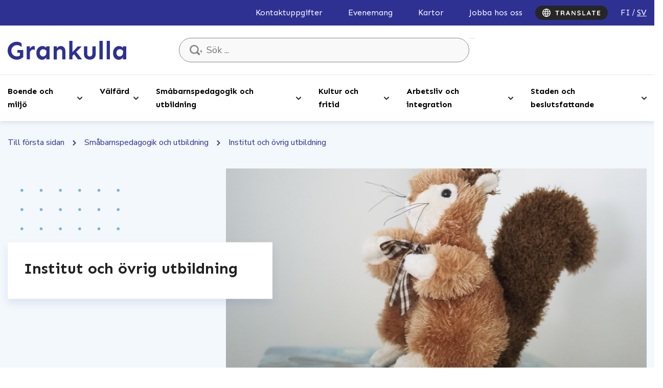

--- FILE ---
content_type: text/html; charset=UTF-8
request_url: https://www.kauniainen.fi/sv/smabarnspedagogik-och-utbildning/institut-och-ovrig-utbildning/
body_size: 28755
content:

<!doctype html>
<html lang="sv-SE" data-whatpersist="false">
<head>
	<meta charset="utf-8">
	<meta http-equiv="x-ua-compatible" content="ie=edge">
	<meta name="viewport" content="width=device-width, initial-scale=1">
			<link rel="preload" as="script" href="https://consent.cookiebot.com/uc.js">
		
<script id='polyfills' data-polyfill='https://www.kauniainen.fi/wp-content/themes/kauniainen/dist/scripts/polyfills-e19b48e97f5eb24bfe65.js'>(function(){var e=document.getElementById("polyfills").dataset.polyfill;var t=true;try{eval("async function() {}")}catch(e){t=false}if(t){return}var a=document.createElement("script");a.src=e;a.type="text/javascript";a.async=false;document.getElementsByTagName("script")[0].parentNode.appendChild(a)})();
</script>
<script>(()=> {const publicToken = "pJMDj8VOE";/* global publicToken */
const originalFetch = window.fetch;

/**
 * fetch() wrapper to convert legacy Valu Search multi-search2 requests to Findkit Search requests.
 * Just passes through all other requests.
 */
async function findkitPatchedFetch(originalUrl, options) {
    if (typeof originalUrl !== "string" || originalUrl.startsWith("/")) {
        return originalFetch.call(this, originalUrl, options);
    }

    let url;
    try {
        url = new URL(originalUrl);
    } catch {
        return originalFetch.call(this, originalUrl, options);
    }

    if (
        url.hostname !== "api.search.valu.pro" ||
        !url.pathname.endsWith("/multi-search2")
    ) {
        return originalFetch.call(this, originalUrl, options);
    }

    const searchQueryData = JSON.parse(url.searchParams.get("data"));

    for (const group of searchQueryData.groups) {
        if (group.size === undefined) {
            group.size = searchQueryData.size;
        }

        if (group.from === undefined) {
            group.from = searchQueryData.from;
        }
    }

    delete searchQueryData.size;
    delete searchQueryData.from;

    const res = await originalFetch(
        `https://search.findkit.com/c/${publicToken}/search?p=${publicToken}`,
        {
            method: "POST",
            headers: {
                "content-type": "text/plain",
            },
            mode: "cors",
            credentials: "omit",
            body: JSON.stringify(searchQueryData),
        },
    );

    const responseData = await res.json();

    return new Response(JSON.stringify(responseData.groups), {
        headers: {
            "content-type": "application/json",
        },
    });
}

findkitPatchedFetch.originalFetch = originalFetch;
window.fetch = findkitPatchedFetch;
})();</script>	<!-- cookiebot script start -->
	<script id="Cookiebot" src="https://consent.cookiebot.com/uc.js" data-culture="sv" data-cbid="3bcf3c88-3082-4e36-8931-68a7452c6bd9" data-blockingmode="auto" type="text/javascript"></script>
	<!-- cookiebot script end -->
	<title>Institut och övrig utbildning - Grankulla</title>
		<style>img:is([sizes="auto" i], [sizes^="auto," i]) { contain-intrinsic-size: 3000px 1500px }</style>
	<link rel="alternate" href="https://www.kauniainen.fi/varhaiskasvatus-ja-koulutus/opistus-ja-muu-koulutus/" hreflang="fi" />
<link rel="alternate" href="https://www.kauniainen.fi/sv/smabarnspedagogik-och-utbildning/institut-och-ovrig-utbildning/" hreflang="sv" />

<!-- The SEO Framework by Sybre Waaijer -->
<meta name="robots" content="max-snippet:-1,max-image-preview:standard,max-video-preview:-1" />
<link rel="canonical" href="https://www.kauniainen.fi/sv/smabarnspedagogik-och-utbildning/institut-och-ovrig-utbildning/" />
<meta property="og:type" content="website" />
<meta property="og:locale" content="sv_SE" />
<meta property="og:site_name" content="Grankulla" />
<meta property="og:title" content="Institut och övrig utbildning" />
<meta property="og:url" content="https://www.kauniainen.fi/sv/smabarnspedagogik-och-utbildning/institut-och-ovrig-utbildning/" />
<meta property="og:image" content="https://www.kauniainen.fi/wp-content/uploads/2021/04/cropped-Kauniainen_Vaakuna_RGB-1.jpg" />
<meta property="og:image:width" content="1428" />
<meta property="og:image:height" content="1612" />
<meta name="twitter:card" content="summary_large_image" />
<meta name="twitter:title" content="Institut och övrig utbildning" />
<meta name="twitter:image" content="https://www.kauniainen.fi/wp-content/uploads/2021/04/cropped-Kauniainen_Vaakuna_RGB-1.jpg" />
<script type="application/ld+json">{"@context":"https://schema.org","@graph":[{"@type":"WebSite","@id":"https://www.kauniainen.fi/sv/#/schema/WebSite","url":"https://www.kauniainen.fi/sv/","name":"Grankulla","description":"Kauniaisten kaupunki – Grankulla stad","inLanguage":"sv-SE","potentialAction":{"@type":"SearchAction","target":{"@type":"EntryPoint","urlTemplate":"https://www.kauniainen.fi/sv/search/{search_term_string}/"},"query-input":"required name=search_term_string"},"publisher":{"@type":"Organization","@id":"https://www.kauniainen.fi/sv/#/schema/Organization","name":"Grankulla","url":"https://www.kauniainen.fi/sv/"}},{"@type":"WebPage","@id":"https://www.kauniainen.fi/sv/smabarnspedagogik-och-utbildning/institut-och-ovrig-utbildning/","url":"https://www.kauniainen.fi/sv/smabarnspedagogik-och-utbildning/institut-och-ovrig-utbildning/","name":"Institut och övrig utbildning - Grankulla","inLanguage":"sv-SE","isPartOf":{"@id":"https://www.kauniainen.fi/sv/#/schema/WebSite"},"breadcrumb":{"@type":"BreadcrumbList","@id":"https://www.kauniainen.fi/sv/#/schema/BreadcrumbList","itemListElement":[{"@type":"ListItem","position":1,"item":"https://www.kauniainen.fi/sv/","name":"Grankulla"},{"@type":"ListItem","position":2,"item":"https://www.kauniainen.fi/sv/smabarnspedagogik-och-utbildning/","name":"Småbarnspedagogik och utbildning"},{"@type":"ListItem","position":3,"name":"Institut och övrig utbildning"}]},"potentialAction":{"@type":"ReadAction","target":"https://www.kauniainen.fi/sv/smabarnspedagogik-och-utbildning/institut-och-ovrig-utbildning/"}}]}</script>
<!-- / The SEO Framework by Sybre Waaijer | 2.23ms meta | 0.06ms boot -->

<link rel='dns-prefetch' href='//assets.juicer.io' />
<link rel='dns-prefetch' href='//cdn.search.valu.pro' />
<link rel='dns-prefetch' href='//fonts.googleapis.com' />
<link rel='stylesheet' id='wp-block-library-css' href='https://www.kauniainen.fi/wp-includes/css/dist/block-library/style.min.css?ver=099283536be861b7d7244837cbcce8e7' type='text/css' media='all' />
<style id='wp-block-library-inline-css' type='text/css'>

		.wp-block-pullquote {
			padding: 3em 0 !important;

			blockquote {
				margin: 0 0 1rem !important;
			}
		}

		.wp-block-quote {
			cite {
				display: inline;
			}
		}
</style>
<style id='global-styles-inline-css' type='text/css'>
:root{--wp--preset--aspect-ratio--square: 1;--wp--preset--aspect-ratio--4-3: 4/3;--wp--preset--aspect-ratio--3-4: 3/4;--wp--preset--aspect-ratio--3-2: 3/2;--wp--preset--aspect-ratio--2-3: 2/3;--wp--preset--aspect-ratio--16-9: 16/9;--wp--preset--aspect-ratio--9-16: 9/16;--wp--preset--color--black: #000000;--wp--preset--color--cyan-bluish-gray: #abb8c3;--wp--preset--color--white: #ffffff;--wp--preset--color--pale-pink: #f78da7;--wp--preset--color--vivid-red: #cf2e2e;--wp--preset--color--luminous-vivid-orange: #ff6900;--wp--preset--color--luminous-vivid-amber: #fcb900;--wp--preset--color--light-green-cyan: #7bdcb5;--wp--preset--color--vivid-green-cyan: #00d084;--wp--preset--color--pale-cyan-blue: #8ed1fc;--wp--preset--color--vivid-cyan-blue: #0693e3;--wp--preset--color--vivid-purple: #9b51e0;--wp--preset--gradient--vivid-cyan-blue-to-vivid-purple: linear-gradient(135deg,rgba(6,147,227,1) 0%,rgb(155,81,224) 100%);--wp--preset--gradient--light-green-cyan-to-vivid-green-cyan: linear-gradient(135deg,rgb(122,220,180) 0%,rgb(0,208,130) 100%);--wp--preset--gradient--luminous-vivid-amber-to-luminous-vivid-orange: linear-gradient(135deg,rgba(252,185,0,1) 0%,rgba(255,105,0,1) 100%);--wp--preset--gradient--luminous-vivid-orange-to-vivid-red: linear-gradient(135deg,rgba(255,105,0,1) 0%,rgb(207,46,46) 100%);--wp--preset--gradient--very-light-gray-to-cyan-bluish-gray: linear-gradient(135deg,rgb(238,238,238) 0%,rgb(169,184,195) 100%);--wp--preset--gradient--cool-to-warm-spectrum: linear-gradient(135deg,rgb(74,234,220) 0%,rgb(151,120,209) 20%,rgb(207,42,186) 40%,rgb(238,44,130) 60%,rgb(251,105,98) 80%,rgb(254,248,76) 100%);--wp--preset--gradient--blush-light-purple: linear-gradient(135deg,rgb(255,206,236) 0%,rgb(152,150,240) 100%);--wp--preset--gradient--blush-bordeaux: linear-gradient(135deg,rgb(254,205,165) 0%,rgb(254,45,45) 50%,rgb(107,0,62) 100%);--wp--preset--gradient--luminous-dusk: linear-gradient(135deg,rgb(255,203,112) 0%,rgb(199,81,192) 50%,rgb(65,88,208) 100%);--wp--preset--gradient--pale-ocean: linear-gradient(135deg,rgb(255,245,203) 0%,rgb(182,227,212) 50%,rgb(51,167,181) 100%);--wp--preset--gradient--electric-grass: linear-gradient(135deg,rgb(202,248,128) 0%,rgb(113,206,126) 100%);--wp--preset--gradient--midnight: linear-gradient(135deg,rgb(2,3,129) 0%,rgb(40,116,252) 100%);--wp--preset--font-size--small: 13px;--wp--preset--font-size--medium: 20px;--wp--preset--font-size--large: 36px;--wp--preset--font-size--x-large: 42px;--wp--preset--spacing--20: 0.44rem;--wp--preset--spacing--30: 0.67rem;--wp--preset--spacing--40: 1rem;--wp--preset--spacing--50: 1.5rem;--wp--preset--spacing--60: 2.25rem;--wp--preset--spacing--70: 3.38rem;--wp--preset--spacing--80: 5.06rem;--wp--preset--shadow--natural: 6px 6px 9px rgba(0, 0, 0, 0.2);--wp--preset--shadow--deep: 12px 12px 50px rgba(0, 0, 0, 0.4);--wp--preset--shadow--sharp: 6px 6px 0px rgba(0, 0, 0, 0.2);--wp--preset--shadow--outlined: 6px 6px 0px -3px rgba(255, 255, 255, 1), 6px 6px rgba(0, 0, 0, 1);--wp--preset--shadow--crisp: 6px 6px 0px rgba(0, 0, 0, 1);}:where(.is-layout-flex){gap: 0.5em;}:where(.is-layout-grid){gap: 0.5em;}body .is-layout-flex{display: flex;}.is-layout-flex{flex-wrap: wrap;align-items: center;}.is-layout-flex > :is(*, div){margin: 0;}body .is-layout-grid{display: grid;}.is-layout-grid > :is(*, div){margin: 0;}:where(.wp-block-columns.is-layout-flex){gap: 2em;}:where(.wp-block-columns.is-layout-grid){gap: 2em;}:where(.wp-block-post-template.is-layout-flex){gap: 1.25em;}:where(.wp-block-post-template.is-layout-grid){gap: 1.25em;}.has-black-color{color: var(--wp--preset--color--black) !important;}.has-cyan-bluish-gray-color{color: var(--wp--preset--color--cyan-bluish-gray) !important;}.has-white-color{color: var(--wp--preset--color--white) !important;}.has-pale-pink-color{color: var(--wp--preset--color--pale-pink) !important;}.has-vivid-red-color{color: var(--wp--preset--color--vivid-red) !important;}.has-luminous-vivid-orange-color{color: var(--wp--preset--color--luminous-vivid-orange) !important;}.has-luminous-vivid-amber-color{color: var(--wp--preset--color--luminous-vivid-amber) !important;}.has-light-green-cyan-color{color: var(--wp--preset--color--light-green-cyan) !important;}.has-vivid-green-cyan-color{color: var(--wp--preset--color--vivid-green-cyan) !important;}.has-pale-cyan-blue-color{color: var(--wp--preset--color--pale-cyan-blue) !important;}.has-vivid-cyan-blue-color{color: var(--wp--preset--color--vivid-cyan-blue) !important;}.has-vivid-purple-color{color: var(--wp--preset--color--vivid-purple) !important;}.has-black-background-color{background-color: var(--wp--preset--color--black) !important;}.has-cyan-bluish-gray-background-color{background-color: var(--wp--preset--color--cyan-bluish-gray) !important;}.has-white-background-color{background-color: var(--wp--preset--color--white) !important;}.has-pale-pink-background-color{background-color: var(--wp--preset--color--pale-pink) !important;}.has-vivid-red-background-color{background-color: var(--wp--preset--color--vivid-red) !important;}.has-luminous-vivid-orange-background-color{background-color: var(--wp--preset--color--luminous-vivid-orange) !important;}.has-luminous-vivid-amber-background-color{background-color: var(--wp--preset--color--luminous-vivid-amber) !important;}.has-light-green-cyan-background-color{background-color: var(--wp--preset--color--light-green-cyan) !important;}.has-vivid-green-cyan-background-color{background-color: var(--wp--preset--color--vivid-green-cyan) !important;}.has-pale-cyan-blue-background-color{background-color: var(--wp--preset--color--pale-cyan-blue) !important;}.has-vivid-cyan-blue-background-color{background-color: var(--wp--preset--color--vivid-cyan-blue) !important;}.has-vivid-purple-background-color{background-color: var(--wp--preset--color--vivid-purple) !important;}.has-black-border-color{border-color: var(--wp--preset--color--black) !important;}.has-cyan-bluish-gray-border-color{border-color: var(--wp--preset--color--cyan-bluish-gray) !important;}.has-white-border-color{border-color: var(--wp--preset--color--white) !important;}.has-pale-pink-border-color{border-color: var(--wp--preset--color--pale-pink) !important;}.has-vivid-red-border-color{border-color: var(--wp--preset--color--vivid-red) !important;}.has-luminous-vivid-orange-border-color{border-color: var(--wp--preset--color--luminous-vivid-orange) !important;}.has-luminous-vivid-amber-border-color{border-color: var(--wp--preset--color--luminous-vivid-amber) !important;}.has-light-green-cyan-border-color{border-color: var(--wp--preset--color--light-green-cyan) !important;}.has-vivid-green-cyan-border-color{border-color: var(--wp--preset--color--vivid-green-cyan) !important;}.has-pale-cyan-blue-border-color{border-color: var(--wp--preset--color--pale-cyan-blue) !important;}.has-vivid-cyan-blue-border-color{border-color: var(--wp--preset--color--vivid-cyan-blue) !important;}.has-vivid-purple-border-color{border-color: var(--wp--preset--color--vivid-purple) !important;}.has-vivid-cyan-blue-to-vivid-purple-gradient-background{background: var(--wp--preset--gradient--vivid-cyan-blue-to-vivid-purple) !important;}.has-light-green-cyan-to-vivid-green-cyan-gradient-background{background: var(--wp--preset--gradient--light-green-cyan-to-vivid-green-cyan) !important;}.has-luminous-vivid-amber-to-luminous-vivid-orange-gradient-background{background: var(--wp--preset--gradient--luminous-vivid-amber-to-luminous-vivid-orange) !important;}.has-luminous-vivid-orange-to-vivid-red-gradient-background{background: var(--wp--preset--gradient--luminous-vivid-orange-to-vivid-red) !important;}.has-very-light-gray-to-cyan-bluish-gray-gradient-background{background: var(--wp--preset--gradient--very-light-gray-to-cyan-bluish-gray) !important;}.has-cool-to-warm-spectrum-gradient-background{background: var(--wp--preset--gradient--cool-to-warm-spectrum) !important;}.has-blush-light-purple-gradient-background{background: var(--wp--preset--gradient--blush-light-purple) !important;}.has-blush-bordeaux-gradient-background{background: var(--wp--preset--gradient--blush-bordeaux) !important;}.has-luminous-dusk-gradient-background{background: var(--wp--preset--gradient--luminous-dusk) !important;}.has-pale-ocean-gradient-background{background: var(--wp--preset--gradient--pale-ocean) !important;}.has-electric-grass-gradient-background{background: var(--wp--preset--gradient--electric-grass) !important;}.has-midnight-gradient-background{background: var(--wp--preset--gradient--midnight) !important;}.has-small-font-size{font-size: var(--wp--preset--font-size--small) !important;}.has-medium-font-size{font-size: var(--wp--preset--font-size--medium) !important;}.has-large-font-size{font-size: var(--wp--preset--font-size--large) !important;}.has-x-large-font-size{font-size: var(--wp--preset--font-size--x-large) !important;}
:where(.wp-block-post-template.is-layout-flex){gap: 1.25em;}:where(.wp-block-post-template.is-layout-grid){gap: 1.25em;}
:where(.wp-block-columns.is-layout-flex){gap: 2em;}:where(.wp-block-columns.is-layout-grid){gap: 2em;}
:root :where(.wp-block-pullquote){font-size: 1.5em;line-height: 1.6;}
</style>
<link rel='stylesheet' id='valu-juicer-style-css' href='https://assets.juicer.io/embed.css?ver=099283536be861b7d7244837cbcce8e7' type='text/css' media='all' />
<link rel='stylesheet' id='styles/main-css' href='https://www.kauniainen.fi/wp-content/themes/kauniainen/dist/styles/main.css?ver=c08bdd6bbbe37da82b75221ec0149d92' type='text/css' media='all' />
<link rel='stylesheet' id='sakke/googlefonts-css' href='https://fonts.googleapis.com/css2?family=Nunito+Sans:wght@400;700&#038;family=Sen:wght@400;700&#038;display=swap' type='text/css' media='all' />
<script type='text/javascript' data-cookieconsent='ignore' src="https://www.kauniainen.fi/wp-includes/js/jquery/jquery.min.js?ver=e0fe480c5cf2057fd6ee4f31c6cc530f" id="jquery-core-js"></script>
<script type='text/javascript' data-cookieconsent='ignore' src="https://www.kauniainen.fi/wp-includes/js/jquery/jquery-migrate.min.js?ver=81c1a00402eb589cd2da8c44d82811d1" id="jquery-migrate-js"></script>
<link rel="alternate" title="oEmbed (JSON)" type="application/json+oembed" href="https://www.kauniainen.fi/wp-json/oembed/1.0/embed?url=https%3A%2F%2Fwww.kauniainen.fi%2Fsv%2Fsmabarnspedagogik-och-utbildning%2Finstitut-och-ovrig-utbildning%2F&#038;lang=sv" />
<link rel="alternate" title="oEmbed (XML)" type="text/xml+oembed" href="https://www.kauniainen.fi/wp-json/oembed/1.0/embed?url=https%3A%2F%2Fwww.kauniainen.fi%2Fsv%2Fsmabarnspedagogik-och-utbildning%2Finstitut-och-ovrig-utbildning%2F&#038;format=xml&#038;lang=sv" />
<script type='application/json' id='valu-search'>{"showInSearch":true,"contentSelector":"","contentNoHighlightSelector":"","cleanupSelector":"","title":"Institut och \u00f6vrig utbildning","created":"2021-06-22T10:23:49+03:00","modified":"2024-08-01T13:20:49+03:00","tags":["wordpress","domain\/www.kauniainen.fi\/wordpress","wp_post_type\/page","domain\/www.kauniainen.fi\/wp_post_type\/page","wp_blog_name\/grankulla","domain\/www.kauniainen.fi\/wp_blog_name\/grankulla","public"],"superwords":[],"customFields":{"date":[],"keyword":[],"number":[]},"language":"sv"}</script>	<!-- Forsta Digital Feedback Program -->
	<script type="text/plain" data-cookieconsent="statistics" id="cf-program-klHKTT"
	        src="https://digitalfeedback.euro.confirmit.com/api/digitalfeedback/loader?programKey=klHKTT"
	        async></script>
	<!-- End Forsta Digital Feedback Program -->
	<link rel="apple-touch-icon" sizes="180x180" href="https://www.kauniainen.fi/wp-content/themes/kauniainen/dist/images/favicons/apple-touch-icon.png">
<link rel="icon" type="image/png" sizes="32x32" href="https://www.kauniainen.fi/wp-content/themes/kauniainen/dist/images/favicons/favicon-32x32.png">
<link rel="icon" type="image/png" sizes="16x16" href="https://www.kauniainen.fi/wp-content/themes/kauniainen/dist/images/favicons/favicon-16x16.png">
<link rel="mask-icon" href="https://www.kauniainen.fi/wp-content/themes/kauniainen/dist/images/favicons/safari-pinned-tab.svg" color="#01367c">
<meta name="msapplication-TileColor" content="#2e3192">
<meta name="theme-color" content="#2e3192">		<link rel="preload" href="https://static.voiceintuitive.com/widget.js" as="script">
	</head>
<body class="wp-singular page-template page-template-template-landing page-template-template-landing-php page page-id-25740 page-child parent-pageid-683 wp-theme-kauniainen">


<!--[if IE]>
<div class="alert alert-warning">
	You are using an &lt;strong&gt;outdated&lt;/strong&gt; browser. Please &lt;a href=&quot;http://browsehappy.com/&quot;&gt;upgrade your browser&lt;/a&gt; to improve your experience.</div>
<![endif]-->

<header id="header" class="header" role="banner" aria-label="Rubrik">
	<div class="header__top">
		<div class="container-fluid">
			<div class="row">
				<div class="header2__top-col">
					<a class="header-skip-link" href="#content">Hyppää sisältöön</a>
											<nav id="header-top-nav" class="header-top-nav" aria-label="Huvudnavigation">
							<ul class="header-top-nav-lvl-1"><li class="header-top-nav-lvl-1__item "><a class="header-top-nav-lvl-1__link"  href="https://www.kauniainen.fi/sv/kontakt/#/">Kontaktuppgifter</a></li>
<li class="header-top-nav-lvl-1__item "><a class="header-top-nav-lvl-1__link"  href="https://www.kauniainen.fi/sv/evenemang/">Evenemang</a></li>
<li class="header-top-nav-lvl-1__item "><a class="header-top-nav-lvl-1__link"  href="https://www.kauniainen.fi/sv/boende-och-miljo/planlaggning-och-markanvandning/kartor-och-gis/">Kartor</a></li>
<li class="header-top-nav-lvl-1__item "><a class="header-top-nav-lvl-1__link"  href="https://www.kauniainen.fi/sv/arbetsliv/grankulla-stad-som-arbetsgivare/">Jobba hos oss</a></li>
</ul>						</nav>
                    <button id="show-translate-menu-button" aria-label="Translate" aria-expanded="false" onclick="window._vi('show-translate-menu','#show-translate-menu-button')" lang="en" class="sc-lcepkR espMPd"  onmouseout="this.style.opacity=1" style="display: flex; align-items: center; justify-content: center; cursor: pointer; background-color: rgb(38, 38, 38); border: medium; border-radius: 16px; padding: 6px 14px; line-height: 20px; opacity: 1;"><svg style="display: inline-block;" width="114" height="16" viewBox="0 0 114 16" fill="none" xmlns="http://www.w3.org/2000/svg" class="sc-fKVqWL fcQPdA"><path d="M29.056 13C28.8133 13 28.614 12.9264 28.458 12.779C28.302 12.623 28.224 12.4324 28.224 12.207V4.66702H29.914V12.207C29.914 12.4324 29.8317 12.623 29.667 12.779C29.511 12.9264 29.3073 13 29.056 13ZM26.183 5.39502C25.9577 5.39502 25.767 5.32569 25.611 5.18702C25.4637 5.04835 25.39 4.86635 25.39 4.64102C25.39 4.41569 25.4637 4.23802 25.611 4.10802C25.767 3.96935 25.9577 3.90002 26.183 3.90002H31.955C32.1803 3.90002 32.3667 3.96935 32.514 4.10802C32.67 4.24669 32.748 4.42869 32.748 4.65402C32.748 4.87935 32.67 5.06135 32.514 5.20002C32.3667 5.33002 32.1803 5.39502 31.955 5.39502H26.183Z" fill="#FFFFFF"></path><path d="M36.9987 13C36.756 13 36.5394 12.9264 36.3487 12.779C36.158 12.623 36.0627 12.4324 36.0627 12.207V4.69302C36.0627 4.46769 36.1364 4.28135 36.2837 4.13402C36.4397 3.97802 36.6304 3.90002 36.8557 3.90002H40.5997C41.0504 3.90002 41.4707 4.02135 41.8607 4.26402C42.2594 4.49802 42.58 4.82735 42.8227 5.25202C43.0654 5.66802 43.1867 6.14902 43.1867 6.69502C43.1867 7.02435 43.1174 7.34502 42.9787 7.65702C42.8487 7.96902 42.6667 8.25069 42.4327 8.50202C42.2074 8.75335 41.9517 8.94835 41.6657 9.08702L41.6787 8.78802C41.9214 8.91802 42.1207 9.07402 42.2767 9.25602C42.4414 9.42935 42.567 9.62002 42.6537 9.82802C42.749 10.0274 42.8054 10.244 42.8227 10.478C42.8574 10.6947 42.879 10.8854 42.8877 11.05C42.905 11.2147 42.931 11.3534 42.9657 11.466C43.009 11.5787 43.087 11.6654 43.1997 11.726C43.3904 11.8387 43.5074 12.0034 43.5507 12.22C43.6027 12.428 43.555 12.6144 43.4077 12.779C43.3124 12.8917 43.191 12.9654 43.0437 13C42.8964 13.026 42.749 13.026 42.6017 13C42.4544 12.9654 42.333 12.922 42.2377 12.87C42.0904 12.7834 41.943 12.6577 41.7957 12.493C41.6484 12.3197 41.527 12.09 41.4317 11.804C41.345 11.518 41.3017 11.1497 41.3017 10.699C41.3017 10.5517 41.2757 10.4174 41.2237 10.296C41.1717 10.166 41.098 10.0577 41.0027 9.97102C40.9074 9.87569 40.786 9.80635 40.6387 9.76302C40.4914 9.71102 40.318 9.68502 40.1187 9.68502H37.4927L37.6877 9.38602V12.207C37.6877 12.4324 37.627 12.623 37.5057 12.779C37.3844 12.9264 37.2154 13 36.9987 13ZM37.5057 8.34602H40.5347C40.6907 8.34602 40.8424 8.27669 40.9897 8.13802C41.137 7.99069 41.2584 7.79569 41.3537 7.55302C41.449 7.30169 41.4967 7.02869 41.4967 6.73402C41.4967 6.35269 41.3927 6.03635 41.1847 5.78502C40.9854 5.52502 40.7687 5.39502 40.5347 5.39502H37.5317L37.6877 4.97902V8.65802L37.5057 8.34602Z" fill="#FFFFFF"></path><path d="M50.2785 5.94102L47.4705 12.545C47.4098 12.7097 47.3145 12.8397 47.1845 12.935C47.0632 13.0217 46.9288 13.065 46.7815 13.065C46.5475 13.065 46.3742 13 46.2615 12.87C46.1488 12.74 46.0925 12.5797 46.0925 12.389C46.0925 12.311 46.1055 12.2287 46.1315 12.142L49.3685 4.36802C49.4378 4.19469 49.5418 4.06035 49.6805 3.96502C49.8278 3.86969 49.9838 3.83069 50.1485 3.84802C50.3045 3.84802 50.4475 3.89569 50.5775 3.99102C50.7162 4.07769 50.8158 4.20335 50.8765 4.36802L54.0745 11.986C54.1178 12.0987 54.1395 12.2027 54.1395 12.298C54.1395 12.532 54.0615 12.7184 53.9055 12.857C53.7582 12.9957 53.5935 13.065 53.4115 13.065C53.2555 13.065 53.1125 13.0174 52.9825 12.922C52.8612 12.8267 52.7658 12.6967 52.6965 12.532L49.9015 6.01902L50.2785 5.94102ZM47.8735 10.959L48.5885 9.46402H52.0985L52.3455 10.959H47.8735Z" fill="#FFFFFF"></path><path d="M64.0933 3.90002C64.3013 3.90002 64.4703 3.96935 64.6003 4.10802C64.7303 4.24669 64.7952 4.42002 64.7952 4.62802V12.207C64.7952 12.4324 64.7172 12.623 64.5612 12.779C64.4139 12.9264 64.2276 13 64.0023 13C63.8896 13 63.7726 12.9827 63.6512 12.948C63.5386 12.9047 63.4519 12.8484 63.3913 12.779L58.2822 6.29202L58.6203 6.08402V12.272C58.6203 12.48 58.5509 12.6534 58.4123 12.792C58.2823 12.9307 58.1089 13 57.8923 13C57.6843 13 57.5153 12.9307 57.3853 12.792C57.2553 12.6534 57.1902 12.48 57.1902 12.272V4.69302C57.1902 4.46769 57.2639 4.28135 57.4113 4.13402C57.5673 3.97802 57.7579 3.90002 57.9832 3.90002C58.1046 3.90002 58.2302 3.92602 58.3602 3.97802C58.4902 4.02135 58.5856 4.09069 58.6462 4.18602L63.5993 10.504L63.3783 10.66V4.62802C63.3783 4.42002 63.4432 4.24669 63.5732 4.10802C63.7032 3.96935 63.8766 3.90002 64.0933 3.90002Z" fill="#FFFFFF"></path><path d="M71.6248 13.13C71.0182 13.13 70.4722 13.0564 69.9868 12.909C69.5015 12.753 69.0378 12.4844 68.5958 12.103C68.4832 12.0077 68.3965 11.8994 68.3358 11.778C68.2752 11.6567 68.2448 11.5354 68.2448 11.414C68.2448 11.2147 68.3142 11.0414 68.4528 10.894C68.6002 10.738 68.7822 10.66 68.9988 10.66C69.1635 10.66 69.3108 10.712 69.4408 10.816C69.7702 11.0847 70.0952 11.2884 70.4158 11.427C70.7452 11.5657 71.1482 11.635 71.6248 11.635C71.9455 11.635 72.2402 11.5874 72.5088 11.492C72.7775 11.388 72.9942 11.2537 73.1588 11.089C73.3235 10.9157 73.4058 10.7207 73.4058 10.504C73.4058 10.244 73.3278 10.023 73.1718 9.84102C73.0158 9.65902 72.7775 9.50735 72.4568 9.38602C72.1362 9.25602 71.7288 9.15635 71.2348 9.08702C70.7668 9.01769 70.3552 8.91369 69.9998 8.77502C69.6445 8.62769 69.3455 8.44569 69.1028 8.22902C68.8688 8.00369 68.6912 7.74369 68.5698 7.44902C68.4485 7.14569 68.3878 6.80769 68.3878 6.43502C68.3878 5.87169 68.5308 5.39069 68.8168 4.99202C69.1115 4.59335 69.5058 4.29002 69.9998 4.08202C70.4938 3.87402 71.0398 3.77002 71.6378 3.77002C72.2012 3.77002 72.7212 3.85669 73.1978 4.03002C73.6832 4.19469 74.0775 4.40702 74.3808 4.66702C74.6322 4.86635 74.7578 5.09602 74.7578 5.35602C74.7578 5.54669 74.6842 5.72002 74.5368 5.87602C74.3895 6.03202 74.2162 6.11002 74.0168 6.11002C73.8868 6.11002 73.7698 6.07102 73.6658 5.99302C73.5272 5.87169 73.3408 5.75902 73.1068 5.65502C72.8728 5.54235 72.6258 5.45135 72.3658 5.38202C72.1058 5.30402 71.8632 5.26502 71.6378 5.26502C71.2652 5.26502 70.9488 5.31269 70.6888 5.40802C70.4375 5.50335 70.2468 5.63335 70.1168 5.79802C69.9868 5.96269 69.9218 6.15335 69.9218 6.37002C69.9218 6.63002 69.9955 6.84669 70.1428 7.02002C70.2988 7.18469 70.5198 7.31902 70.8058 7.42302C71.0918 7.51835 71.4342 7.60502 71.8328 7.68302C72.3528 7.77835 72.8078 7.89102 73.1978 8.02102C73.5965 8.15102 73.9258 8.32002 74.1858 8.52802C74.4458 8.72735 74.6408 8.98302 74.7708 9.29502C74.9008 9.59835 74.9658 9.97102 74.9658 10.413C74.9658 10.9764 74.8098 11.4617 74.4978 11.869C74.1858 12.2764 73.7742 12.5884 73.2628 12.805C72.7602 13.0217 72.2142 13.13 71.6248 13.13Z" fill="#FFFFFF"></path><path d="M83.4247 11.479C83.65 11.479 83.8363 11.5527 83.9837 11.7C84.1397 11.8387 84.2177 12.0207 84.2177 12.246C84.2177 12.4627 84.1397 12.6447 83.9837 12.792C83.8363 12.9307 83.65 13 83.4247 13H79.1997C78.9743 13 78.7837 12.9264 78.6277 12.779C78.4803 12.623 78.4067 12.4324 78.4067 12.207V4.69302C78.4067 4.46769 78.4847 4.28135 78.6407 4.13402C78.7967 3.97802 78.996 3.90002 79.2387 3.90002C79.4467 3.90002 79.6287 3.97802 79.7847 4.13402C79.9493 4.28135 80.0317 4.46769 80.0317 4.69302V11.7L79.7457 11.479H83.4247Z" fill="#FFFFFF"></path><path d="M90.9975 5.94102L88.1895 12.545C88.1288 12.7097 88.0335 12.8397 87.9035 12.935C87.7821 13.0217 87.6478 13.065 87.5005 13.065C87.2665 13.065 87.0931 13 86.9805 12.87C86.8678 12.74 86.8115 12.5797 86.8115 12.389C86.8115 12.311 86.8245 12.2287 86.8505 12.142L90.0875 4.36802C90.1568 4.19469 90.2608 4.06035 90.3995 3.96502C90.5468 3.86969 90.7028 3.83069 90.8675 3.84802C91.0235 3.84802 91.1665 3.89569 91.2965 3.99102C91.4351 4.07769 91.5348 4.20335 91.5955 4.36802L94.7935 11.986C94.8368 12.0987 94.8585 12.2027 94.8585 12.298C94.8585 12.532 94.7805 12.7184 94.6245 12.857C94.4771 12.9957 94.3125 13.065 94.1305 13.065C93.9745 13.065 93.8315 13.0174 93.7015 12.922C93.5801 12.8267 93.4848 12.6967 93.4155 12.532L90.6205 6.01902L90.9975 5.94102ZM88.5925 10.959L89.3075 9.46402H92.8175L93.0645 10.959H88.5925Z" fill="#FFFFFF"></path><path d="M100.343 13C100.1 13 99.9007 12.9264 99.7447 12.779C99.5887 12.623 99.5107 12.4324 99.5107 12.207V4.66702H101.201V12.207C101.201 12.4324 101.118 12.623 100.954 12.779C100.798 12.9264 100.594 13 100.343 13ZM97.4697 5.39502C97.2444 5.39502 97.0537 5.32569 96.8977 5.18702C96.7504 5.04835 96.6767 4.86635 96.6767 4.64102C96.6767 4.41569 96.7504 4.23802 96.8977 4.10802C97.0537 3.96935 97.2444 3.90002 97.4697 3.90002H103.242C103.467 3.90002 103.653 3.96935 103.801 4.10802C103.957 4.24669 104.035 4.42869 104.035 4.65402C104.035 4.87935 103.957 5.06135 103.801 5.20002C103.653 5.33002 103.467 5.39502 103.242 5.39502H97.4697Z" fill="#FFFFFF"></path><path d="M108.142 3.90002H112.497C112.723 3.90002 112.909 3.97369 113.056 4.12102C113.212 4.25969 113.29 4.44169 113.29 4.66702C113.29 4.88369 113.212 5.06135 113.056 5.20002C112.909 5.33002 112.723 5.39502 112.497 5.39502H108.857L108.974 5.17402V7.70902L108.87 7.60502H111.912C112.138 7.60502 112.324 7.67869 112.471 7.82602C112.627 7.96469 112.705 8.14669 112.705 8.37202C112.705 8.58869 112.627 8.76635 112.471 8.90502C112.324 9.03502 112.138 9.10002 111.912 9.10002H108.909L108.974 8.99602V11.622L108.87 11.505H112.497C112.723 11.505 112.909 11.583 113.056 11.739C113.212 11.8864 113.29 12.0597 113.29 12.259C113.29 12.4757 113.212 12.6534 113.056 12.792C112.909 12.9307 112.723 13 112.497 13H108.142C107.917 13 107.726 12.9264 107.57 12.779C107.423 12.623 107.349 12.4324 107.349 12.207V4.69302C107.349 4.46769 107.423 4.28135 107.57 4.13402C107.726 3.97802 107.917 3.90002 108.142 3.90002Z" fill="#FFFFFF"></path><path fill-rule="evenodd" clip-rule="evenodd" d="M8 0C12.4153 0 16 3.58467 16 8C16 12.4153 12.4153 16 8 16C3.58467 16 0 12.4153 0 8C0 3.58467 3.58467 0 8 0ZM9.70467 10.6667H6.29467C6.65867 12.3067 7.25533 13.4093 8 14.496C8.796 13.3353 9.36067 12.2227 9.70467 10.6667ZM4.93333 10.6667H1.88867C2.71267 12.55 4.358 13.9813 6.392 14.4773C5.69333 13.322 5.20333 12.0387 4.93333 10.6667ZM14.1113 10.6667H11.0667C10.806 11.992 10.3367 13.258 9.61667 14.4627C11.6247 13.954 13.2947 12.5327 14.1113 10.6667ZM4.77467 6.66667H1.46667C1.28867 7.542 1.28867 8.45667 1.46667 9.33333H4.74333C4.664 8.44733 4.676 7.552 4.77467 6.66667ZM9.882 6.66667H6.11733C6.00733 7.55067 5.994 8.448 6.082 9.33333H9.91733C10.006 8.448 9.99133 7.55133 9.882 6.66667V6.66667ZM14.5333 6.66667H11.2247C11.3233 7.552 11.3353 8.44733 11.2567 9.33333H14.5333C14.7067 8.47667 14.7153 7.568 14.5333 6.66667V6.66667ZM6.42933 1.514C4.378 2.002 2.718 3.438 1.88867 5.33333H4.99067C5.28067 3.972 5.776 2.67667 6.42933 1.514ZM7.99933 1.482C7.27333 2.662 6.726 3.784 6.35733 5.33333H9.642C9.286 3.836 8.75067 2.70133 7.99933 1.482ZM9.578 1.528C10.2533 2.736 10.7333 4.03467 11.0087 5.33333H14.1113C13.29 3.456 11.6033 2.028 9.578 1.528Z" fill="#FFFFFF"></path></svg></button>					<nav class="header-language-switcher" aria-label="Sidans språkval">
						<ul class="lang-switcher ">
								<li class="lang-item lang-item-2 lang-item-fi lang-item-first"><a lang="fi" hreflang="fi" href="https://www.kauniainen.fi/varhaiskasvatus-ja-koulutus/opistus-ja-muu-koulutus/">fi</a></li>
	<li class="lang-item lang-item-5 lang-item-sv current-lang"><a lang="sv-SE" hreflang="sv-SE" href="https://www.kauniainen.fi/sv/smabarnspedagogik-och-utbildning/institut-och-ovrig-utbildning/" aria-current="true">sv</a></li>
						</ul>
					</nav>
									</div>
			</div>
		</div>
	</div>
	<div class="header__middle">
		<div class="container-fluid">
			<div class="row">
				<div class="header2__middle-col">
					<div class="header-site-branding">
						<a href="https://www.kauniainen.fi/sv/" rel="home" aria-label="Till framsidan, Grankulla">
							<span class="screen-reader-text">Grankulla</span>
							<svg version="1.1" xmlns="http://www.w3.org/2000/svg" x="0" y="0" viewBox="0 0 230.5 36.7" xml:space="preserve"><path d="M18.9 17.8h11.4v13.6c-1.4 1.5-3.2 2.7-5.3 3.7s-4.6 1.5-7.3 1.5c-2.4 0-4.7-.4-6.8-1.3-2.1-.8-4-2-5.6-3.6-1.6-1.5-2.9-3.4-3.8-5.5-1-2-1.5-4.4-1.5-7s.5-5 1.4-7.1c.9-2.1 2.2-4 3.8-5.5C6.9 5.1 8.8 3.9 10.9 3c2.1-.8 4.4-1.3 6.8-1.3 2.1 0 3.9.3 5.4.9 1.6.6 2.9 1.4 4 2.4v7c-.8-.6-1.6-1.2-2.5-1.7-.9-.6-1.8-1-2.9-1.4-1.1-.4-2.4-.5-3.8-.5-2 0-3.8.5-5.4 1.4-1.6 1-2.9 2.3-3.9 3.9s-1.4 3.5-1.4 5.6c0 2.1.5 3.9 1.4 5.6 1 1.6 2.3 2.9 3.9 3.9 1.6.9 3.4 1.4 5.4 1.4 1.5 0 2.8-.2 3.7-.5.9-.4 1.7-.8 2.2-1.2V23h-4.9v-5.2zm33.7 0c-1.1-.6-2.2-.9-3.3-.9-1.5 0-2.7.5-3.6 1.4-1 .9-1.8 2.1-2.5 3.5V36h-6.3V10.7h6.3v4.7c.9-1.5 1.9-2.7 3.1-3.7 1.2-1 2.5-1.5 4-1.5.9 0 1.7.1 2.4.4v7.2zm14.9-7.7c1.4 0 2.7.3 4.1.9 1.4.6 2.6 1.5 3.5 2.5v-2.8h6.3V36h-6.3v-4.2c-.7 1.4-1.8 2.5-3.2 3.5-1.4 1-3 1.5-4.9 1.5-2 0-3.9-.5-5.6-1.5-1.7-1-3.1-2.5-4.1-4.5-1-2-1.5-4.3-1.5-7.1s.5-5.2 1.6-7.2c1-2 2.5-3.5 4.2-4.6 1.8-1.3 3.7-1.8 5.9-1.8zm1.3 6.2c-1.3 0-2.5.3-3.4 1-.9.7-1.7 1.6-2.2 2.7-.5 1.1-.8 2.3-.8 3.5 0 1.9.6 3.5 1.7 4.8 1.1 1.3 2.7 2 4.6 2 1.1 0 2.2-.3 3.2-.9 1-.6 1.8-1.4 2.4-2.5.6-1.1.9-2.4.9-3.9v-3.6c-.9-1-1.9-1.7-2.9-2.3-1.1-.5-2.3-.8-3.5-.8zm26.8-5.6v3.6c.8-1 1.8-2 3.1-2.9 1.3-.9 2.8-1.3 4.5-1.3 2.6 0 4.7.9 6.4 2.6 1.7 1.7 2.6 4.3 2.6 7.8V36H106V21.4c0-1.7-.4-3-1.2-3.8-.8-.8-1.9-1.2-3.4-1.2-1.1 0-2.2.4-3.2 1.1-1 .7-1.8 1.6-2.5 2.6v16h-6.3V10.7h6.2zM125.9 0v22l10.3-11.2h7.9l-10.9 10.9L144.7 36h-8l-7.6-10-3.1 3.1V36h-6.3V0h6.2zm45.2 10.7v15c0 2.2-.5 4.2-1.5 5.8-1 1.6-2.4 2.9-4.1 3.7-1.7.9-3.7 1.3-5.8 1.3-2.2 0-4.2-.4-5.9-1.3-1.7-.9-3.1-2.1-4-3.7-1-1.6-1.5-3.5-1.5-5.8v-15h6.4v13.9c0 2 .4 3.4 1.3 4.4.9 1 2.1 1.4 3.6 1.4s2.7-.5 3.6-1.4c.9-1 1.4-2.4 1.4-4.4V10.7h6.5zM184.7 0v36h-6.3V0h6.3zm14.1 0v36h-6.3V0h6.3zm17.7 10.1c1.4 0 2.7.3 4.1.9 1.4.6 2.6 1.5 3.5 2.5v-2.8h6.3V36h-6.3v-4.2c-.7 1.4-1.8 2.5-3.2 3.5-1.4 1-3 1.5-4.9 1.5-2 0-3.9-.5-5.6-1.5s-3.1-2.5-4.1-4.5c-1-2-1.5-4.3-1.5-7.1s.5-5.2 1.6-7.2 2.5-3.5 4.2-4.6c1.8-1.3 3.8-1.8 5.9-1.8zm1.3 6.2c-1.3 0-2.5.3-3.4 1-.9.7-1.7 1.6-2.2 2.7s-.8 2.3-.8 3.5c0 1.9.6 3.5 1.7 4.8 1.1 1.3 2.7 2 4.6 2 1.1 0 2.2-.3 3.2-.9 1-.6 1.8-1.4 2.4-2.5.6-1.1.9-2.4.9-3.9v-3.6c-.9-1-1.9-1.7-2.9-2.3-1.1-.5-2.2-.8-3.5-.8z" fill="#2e3192"/></svg>						</a>
					</div>
					<div class="header-site-search d-none d-lg-flex">
						<form role="search" method="get" class="search-form" action="https://www.kauniainen.fi/">

	<label class="sr-only">Sök ...</label>

	<input type="search" value="" name="s" class="search-form__field"
	       placeholder="Sök ..." aria-label="Sök ..." required>
	<button class="search-form__submit" type="submit" value="Submit">Sök ...</button>
</form>

					</div>
					<button class="header-primary-search-toggle" aria-label="Activate search">
						<label>Sök</label>
						<svg data-name="Layer 1" xmlns="http://www.w3.org/2000/svg" viewBox="0 0 239.417 190.915"><g data-name="Layer 2"><path d="M85.113 23.894A59.745 59.745 0 10145.9 83.631a60.313 60.313 0 00-60.787-59.736m103.735 161.801a18.539 18.539 0 01-25.79 0l-32.175-31.64a85.773 85.773 0 01-45.77 13.308C38.107 167.364 0 129.894 0 83.692S38.107 0 85.113 0s85.093 37.469 85.093 83.692a82.25 82.25 0 01-13.533 45.008l32.175 31.64a17.715 17.715 0 01.306 25.05q-.151.155-.306.306m32.504-70.344v-31.66l-29.785 40.662h16.953a1.133 1.133 0 011.133 1.133v31.742l29.764-40.662h-16.952a1.133 1.133 0 01-1.133-1.132" data-name="Layer 1-2" fill="#2e3192"/></g></svg>					</button>
					<button class="header-primary-nav-toggle hamburger hamburger--squeeze" data-header-toggle="primary-nav" type="button" aria-label="Öppna/stäng meny">
						<label>Meny</label>
						<span class="hamburger-box">
							<span class="hamburger-inner"></span>
						</span>
					</button>
				</div>
			</div>
		</div>
	</div>
	<div class="header__bottom">
		<div class="container-fluid">
			<div class="row">
				<div class="header2__bottom-col">
					<div class="header-navigation-area">
						<div class="header-primary-nav-wrapper">
							<div class="header-primary-nav-container">
								<nav id="header-primary-nav" class="header-primary-nav" aria-label="Huvudmeny">
									<ul class="header-primary-nav-lvl-1"><li class="header-primary-nav-lvl-1__item "><a class="header-primary-nav-lvl-1__link"  href="https://www.kauniainen.fi/sv/boende-och-miljo/">Boende och miljö</a>
<button class="header-primary-nav-lvl-1__sub-menu-toggle" data-header-toggle="sub-menu" aria-label="Open sub-navigation" aria-expanded="false"><svg class="desktop-icon" xmlns="http://www.w3.org/2000/svg" viewBox="0 0 10 7"><path fill="#212121" d="M5.004 6.504a1 1 0 01-.71-.29l-4-4a1.004 1.004 0 011.42-1.42l3.29 3.31 3.3-3.18a1 1 0 111.38 1.44l-4 3.86a1 1 0 01-.68.28z"/></svg><svg class="mobile-icon--open" xmlns="http://www.w3.org/2000/svg" viewBox="0 0 16 16"><path fill="#fff" d="M15 7H9V1a1 1 0 10-2 0v6H1a1 1 0 100 2h6v6a1 1 0 102 0V9h6a1 1 0 100-2z"/></svg><svg class="mobile-icon--close" xmlns="http://www.w3.org/2000/svg" viewBox="0 0 16 2"><path fill="#fff" d="M15 2H1a1 1 0 110-2h14a1 1 0 010 2z"/></svg></button>

<ul class="header-primary-nav-lvl-2 header-primary-nav-lvl">
	<li class="header-primary-nav-lvl-2__item "><a class="header-primary-nav-lvl-2__link"  href="https://www.kauniainen.fi/sv/boende-och-miljo/byggnadstillsynen/">Byggnadstillsynen</a></li>
	<li class="header-primary-nav-lvl-2__item "><a class="header-primary-nav-lvl-2__link"  href="https://www.kauniainen.fi/sv/boende-och-miljo/planlaggning-och-markanvandning/">Planläggning och markanvändning</a></li>
	<li class="header-primary-nav-lvl-2__item "><a class="header-primary-nav-lvl-2__link"  href="https://www.kauniainen.fi/sv/boende-och-miljo/staden-bygger/">Staden bygger, planerar och underhåller</a></li>
	<li class="header-primary-nav-lvl-2__item "><a class="header-primary-nav-lvl-2__link"  href="https://www.kauniainen.fi/sv/boende-och-miljo/kommunteknik/">Kommunteknik</a></li>
	<li class="header-primary-nav-lvl-2__item "><a class="header-primary-nav-lvl-2__link"  href="https://www.kauniainen.fi/sv/boende-och-miljo/kommunteknik/stadsbanan/">Stadsbanan</a></li>
	<li class="header-primary-nav-lvl-2__item "><a class="header-primary-nav-lvl-2__link"  href="https://www.kauniainen.fi/sv/boende-och-miljo/trafik/">Trafik</a></li>
	<li class="header-primary-nav-lvl-2__item "><a class="header-primary-nav-lvl-2__link"  href="https://www.kauniainen.fi/sv/boende-och-miljo/gronomraden-och-andra-allmanna-omraden/">Grönområden och andra allmänna områden</a></li>
	<li class="header-primary-nav-lvl-2__item "><a class="header-primary-nav-lvl-2__link"  href="https://www.kauniainen.fi/sv/boende-och-miljo/boende/">Boende</a></li>
	<li class="header-primary-nav-lvl-2__item "><a class="header-primary-nav-lvl-2__link"  href="https://www.kauniainen.fi/sv/boende-och-miljo/miljo/">Miljö</a></li>
	<li class="header-primary-nav-lvl-2__item "><a class="header-primary-nav-lvl-2__link"  href="https://www.kauniainen.fi/sv/boende-och-miljo/miljo/julkalender-for-planetar-halsa/">Julkalender för planetär hälsa</a></li>
</ul>
</li>
<li class="header-primary-nav-lvl-1__item "><a class="header-primary-nav-lvl-1__link"  href="https://www.kauniainen.fi/sv/valfard/">Välfärd</a>
<button class="header-primary-nav-lvl-1__sub-menu-toggle" data-header-toggle="sub-menu" aria-label="Open sub-navigation" aria-expanded="false"><svg class="desktop-icon" xmlns="http://www.w3.org/2000/svg" viewBox="0 0 10 7"><path fill="#212121" d="M5.004 6.504a1 1 0 01-.71-.29l-4-4a1.004 1.004 0 011.42-1.42l3.29 3.31 3.3-3.18a1 1 0 111.38 1.44l-4 3.86a1 1 0 01-.68.28z"/></svg><svg class="mobile-icon--open" xmlns="http://www.w3.org/2000/svg" viewBox="0 0 16 16"><path fill="#fff" d="M15 7H9V1a1 1 0 10-2 0v6H1a1 1 0 100 2h6v6a1 1 0 102 0V9h6a1 1 0 100-2z"/></svg><svg class="mobile-icon--close" xmlns="http://www.w3.org/2000/svg" viewBox="0 0 16 2"><path fill="#fff" d="M15 2H1a1 1 0 110-2h14a1 1 0 010 2z"/></svg></button>

<ul class="header-primary-nav-lvl-2 header-primary-nav-lvl">
	<li class="header-primary-nav-lvl-2__item "><a class="header-primary-nav-lvl-2__link"  href="https://www.kauniainen.fi/sv/valfard/valfardsberattelse-och-valfardsplan/">Välfärdsberättelse och välfärdsplan</a></li>
	<li class="header-primary-nav-lvl-2__item "><a class="header-primary-nav-lvl-2__link"  href="https://www.kauniainen.fi/sv/valfard/valmaendeundervisning-i-skolor/">Välmåendeundervisning i skolor</a></li>
	<li class="header-primary-nav-lvl-2__item "><a class="header-primary-nav-lvl-2__link"  href="https://www.kauniainen.fi/sv/valfard/ajankohtaista-hyvinvoinnin-ja-terveyden-edistamisessa/">Aktuellt inom främjandet av välfärd och hälsa</a></li>
	<li class="header-primary-nav-lvl-2__item "><a class="header-primary-nav-lvl-2__link"  href="https://www.kauniainen.fi/sv/valfard/att-starka-delaktighet-och-minska-ensamhet/">Att stärka delaktighet och minska ensamhet</a></li>
	<li class="header-primary-nav-lvl-2__item "><a class="header-primary-nav-lvl-2__link"  href="https://www.kauniainen.fi/sv/valfard/trygg-vardag-och-kontroll-over-vardagen/">Trygg vardag och kontroll över vardagen</a></li>
	<li class="header-primary-nav-lvl-2__item "><a class="header-primary-nav-lvl-2__link"  href="https://www.kauniainen.fi/sv/valfard/psykiskt-valbefinnande-och-forebyggande-av-missbruk/">Psykiskt välbefinnande och förebyggande av missbruk</a></li>
	<li class="header-primary-nav-lvl-2__item "><a class="header-primary-nav-lvl-2__link"  href="https://www.kauniainen.fi/sv/valfard/framjande-av-att-ta-hand-om-sig-sjalv-och-sunda-levnadsvanor/">Ta hand om dig själv och främja sunda levnadsvanor </a></li>
	<li class="header-primary-nav-lvl-2__item "><a class="header-primary-nav-lvl-2__link"  href="https://www.kauniainen.fi/sv/valfard/vastra-nylands-valfardsomrade/">Västra Nylands välfärdsområde</a></li>
</ul>
</li>
<li class="header-primary-nav-lvl-1__item header-primary-nav-lvl-1__item--ancestor header-primary-nav-lvl-1__item--parent  current-page-ancestor current-page-parent current_page_parent current_page_ancestor"><a class="header-primary-nav-lvl-1__link"  href="https://www.kauniainen.fi/sv/smabarnspedagogik-och-utbildning/">Småbarnspedagogik och utbildning</a>
<button class="header-primary-nav-lvl-1__sub-menu-toggle" data-header-toggle="sub-menu" aria-label="Open sub-navigation" aria-expanded="false"><svg class="desktop-icon" xmlns="http://www.w3.org/2000/svg" viewBox="0 0 10 7"><path fill="#212121" d="M5.004 6.504a1 1 0 01-.71-.29l-4-4a1.004 1.004 0 011.42-1.42l3.29 3.31 3.3-3.18a1 1 0 111.38 1.44l-4 3.86a1 1 0 01-.68.28z"/></svg><svg class="mobile-icon--open" xmlns="http://www.w3.org/2000/svg" viewBox="0 0 16 16"><path fill="#fff" d="M15 7H9V1a1 1 0 10-2 0v6H1a1 1 0 100 2h6v6a1 1 0 102 0V9h6a1 1 0 100-2z"/></svg><svg class="mobile-icon--close" xmlns="http://www.w3.org/2000/svg" viewBox="0 0 16 2"><path fill="#fff" d="M15 2H1a1 1 0 110-2h14a1 1 0 010 2z"/></svg></button>

<ul class="header-primary-nav-lvl-2 header-primary-nav-lvl">
	<li class="header-primary-nav-lvl-2__item "><a class="header-primary-nav-lvl-2__link"  href="https://www.kauniainen.fi/sv/smabarnspedagogik-och-utbildning/oppen-familjeverksamhet-och-vard-av-barn-hemma/">Öppen familjeverksamhet och vård av barn hemma</a></li>
	<li class="header-primary-nav-lvl-2__item "><a class="header-primary-nav-lvl-2__link"  href="https://www.kauniainen.fi/sv/smabarnspedagogik-och-utbildning/smabarnspedagogik/">Småbarnspedagogik</a></li>
	<li class="header-primary-nav-lvl-2__item "><a class="header-primary-nav-lvl-2__link"  href="https://www.kauniainen.fi/sv/smabarnspedagogik-och-utbildning/forskoleundervisning/">Förskoleundervisning</a></li>
	<li class="header-primary-nav-lvl-2__item "><a class="header-primary-nav-lvl-2__link"  href="https://www.kauniainen.fi/sv/smabarnspedagogik-och-utbildning/grundskolor-och-gymnasier/">Grundskolor och gymnasier</a></li>
	<li class="header-primary-nav-lvl-2__item "><a class="header-primary-nav-lvl-2__link"  href="https://www.kauniainen.fi/sv/smabarnspedagogik-och-utbildning/stod-for-vaxande-och-larande/">Stöd för växande och lärande</a></li>
	<li class="header-primary-nav-lvl-2__item "><a class="header-primary-nav-lvl-2__link"  href="https://www.kauniainen.fi/sv/smabarnspedagogik-och-utbildning/medborgarinstitutet/">Medborgarinstitutet</a></li>
	<li class="header-primary-nav-lvl-2__item "><a class="header-primary-nav-lvl-2__link"  href="https://www.kauniainen.fi/sv/smabarnspedagogik-och-utbildning/grundlaggande-konstundervisning/">Grundläggande konstundervisning</a></li>
	<li class="header-primary-nav-lvl-2__item header-primary-nav-lvl-2__item--current  page_item page-item-25740 current_page_item"><a class="header-primary-nav-lvl-2__link"  href="https://www.kauniainen.fi/sv/smabarnspedagogik-och-utbildning/institut-och-ovrig-utbildning/">Institut och övrig utbildning</a></li>
	<li class="header-primary-nav-lvl-2__item "><a class="header-primary-nav-lvl-2__link"  href="https://www.kauniainen.fi/sv/smabarnspedagogik-och-utbildning/kohur-kompetensutveckling/">KOHUR – kompetensutveckling</a></li>
	<li class="header-primary-nav-lvl-2__item "><a class="header-primary-nav-lvl-2__link"  href="https://www.kauniainen.fi/sv/smabarnspedagogik-och-utbildning/bildningens-digitalisering/">Bildningens digitalisering</a></li>
	<li class="header-primary-nav-lvl-2__item "><a class="header-primary-nav-lvl-2__link"  href="https://www.kauniainen.fi/sv/smabarnspedagogik-och-utbildning/pavag-att-flytta-till-grankulla/">På väg att flytta till Grankulla?</a></li>
	<li class="header-primary-nav-lvl-2__item "><a class="header-primary-nav-lvl-2__link"  href="https://www.kauniainen.fi/sv/smabarnspedagogik-och-utbildning/forskningstillstand/">Forskningstillstånd</a></li>
</ul>
</li>
<li class="header-primary-nav-lvl-1__item "><a class="header-primary-nav-lvl-1__link"  href="https://www.kauniainen.fi/sv/kultur-och-fritid/">Kultur och fritid</a>
<button class="header-primary-nav-lvl-1__sub-menu-toggle" data-header-toggle="sub-menu" aria-label="Open sub-navigation" aria-expanded="false"><svg class="desktop-icon" xmlns="http://www.w3.org/2000/svg" viewBox="0 0 10 7"><path fill="#212121" d="M5.004 6.504a1 1 0 01-.71-.29l-4-4a1.004 1.004 0 011.42-1.42l3.29 3.31 3.3-3.18a1 1 0 111.38 1.44l-4 3.86a1 1 0 01-.68.28z"/></svg><svg class="mobile-icon--open" xmlns="http://www.w3.org/2000/svg" viewBox="0 0 16 16"><path fill="#fff" d="M15 7H9V1a1 1 0 10-2 0v6H1a1 1 0 100 2h6v6a1 1 0 102 0V9h6a1 1 0 100-2z"/></svg><svg class="mobile-icon--close" xmlns="http://www.w3.org/2000/svg" viewBox="0 0 16 2"><path fill="#fff" d="M15 2H1a1 1 0 110-2h14a1 1 0 010 2z"/></svg></button>

<ul class="header-primary-nav-lvl-2 header-primary-nav-lvl">
	<li class="header-primary-nav-lvl-2__item "><a class="header-primary-nav-lvl-2__link"  href="https://www.kauniainen.fi/sv/kultur-och-fritid/kultur/">Kultur</a></li>
	<li class="header-primary-nav-lvl-2__item "><a class="header-primary-nav-lvl-2__link"  href="https://www.kauniainen.fi/sv/kultur-och-fritid/idrott/">Idrott</a></li>
	<li class="header-primary-nav-lvl-2__item "><a class="header-primary-nav-lvl-2__link"  href="https://www.kauniainen.fi/sv/kultur-och-fritid/biblioteket/">Biblioteket</a></li>
	<li class="header-primary-nav-lvl-2__item "><a class="header-primary-nav-lvl-2__link"  href="https://www.kauniainen.fi/sv/smabarnspedagogik-och-utbildning/medborgarinstitutet/">Medborgarinstitutet</a></li>
	<li class="header-primary-nav-lvl-2__item "><a class="header-primary-nav-lvl-2__link"  href="https://www.kauniainen.fi/sv/kultur-och-fritid/ungdomar/">Ungdomar</a></li>
	<li class="header-primary-nav-lvl-2__item "><a class="header-primary-nav-lvl-2__link"  href="https://www.kauniainen.fi/sv/kultur-och-fritid/understod/">Understöd</a></li>
	<li class="header-primary-nav-lvl-2__item "><a class="header-primary-nav-lvl-2__link"  href="https://www.kauniainen.fi/sv/kultur-och-fritid/foreningar/">Föreningar och samfund</a></li>
	<li class="header-primary-nav-lvl-2__item "><a class="header-primary-nav-lvl-2__link"  href="https://www.kauniainen.fi/sv/kultur-och-fritid/fest-och-moteslokaler/">Fest- och möteslokaler</a></li>
	<li class="header-primary-nav-lvl-2__item "><a class="header-primary-nav-lvl-2__link"  href="https://www.kauniainen.fi/sv/kultur-och-fritid/hobbyer/">Hobbyer</a></li>
	<li class="header-primary-nav-lvl-2__item "><a class="header-primary-nav-lvl-2__link"  href="https://www.kauniainen.fi/sv/kultur-och-fritid/granimodellen/">Granimodellen</a></li>
</ul>
</li>
<li class="header-primary-nav-lvl-1__item "><a class="header-primary-nav-lvl-1__link"  href="https://www.kauniainen.fi/sv/arbetsliv/">Arbetsliv och integration</a>
<button class="header-primary-nav-lvl-1__sub-menu-toggle" data-header-toggle="sub-menu" aria-label="Open sub-navigation" aria-expanded="false"><svg class="desktop-icon" xmlns="http://www.w3.org/2000/svg" viewBox="0 0 10 7"><path fill="#212121" d="M5.004 6.504a1 1 0 01-.71-.29l-4-4a1.004 1.004 0 011.42-1.42l3.29 3.31 3.3-3.18a1 1 0 111.38 1.44l-4 3.86a1 1 0 01-.68.28z"/></svg><svg class="mobile-icon--open" xmlns="http://www.w3.org/2000/svg" viewBox="0 0 16 16"><path fill="#fff" d="M15 7H9V1a1 1 0 10-2 0v6H1a1 1 0 100 2h6v6a1 1 0 102 0V9h6a1 1 0 100-2z"/></svg><svg class="mobile-icon--close" xmlns="http://www.w3.org/2000/svg" viewBox="0 0 16 2"><path fill="#fff" d="M15 2H1a1 1 0 110-2h14a1 1 0 010 2z"/></svg></button>

<ul class="header-primary-nav-lvl-2 header-primary-nav-lvl">
	<li class="header-primary-nav-lvl-2__item "><a class="header-primary-nav-lvl-2__link"  href="https://www.kauniainen.fi/sv/arbetsliv/grankulla-stad-som-arbetsgivare/">Grankulla stad som arbetsgivare</a></li>
	<li class="header-primary-nav-lvl-2__item "><a class="header-primary-nav-lvl-2__link"  href="https://www.kauniainen.fi/sv/arbetsliv/lediga-arbetsplatser/">Lediga arbetsplatser</a></li>
	<li class="header-primary-nav-lvl-2__item "><a class="header-primary-nav-lvl-2__link"  href="https://www.kauniainen.fi/sv/arbetsliv/arbete-foretag-och-naringsidkande/">Företagsverksamhet och näringsidkande</a></li>
	<li class="header-primary-nav-lvl-2__item "><a class="header-primary-nav-lvl-2__link"  href="https://www.kauniainen.fi/sv/arbetsliv/sysselsattningstjanster/">Sysselsättningstjänster</a></li>
	<li class="header-primary-nav-lvl-2__item "><a class="header-primary-nav-lvl-2__link"  href="https://www.kauniainen.fi/sv/arbetsliv/integrationstjanster/">Integrationstjänster</a></li>
	<li class="header-primary-nav-lvl-2__item "><a class="header-primary-nav-lvl-2__link"  href="https://www.kauniainen.fi/sv/arbetsliv/valkommen-till-finland/">Välkommen till Finland!</a></li>
</ul>
</li>
<li class="header-primary-nav-lvl-1__item "><a class="header-primary-nav-lvl-1__link"  href="https://www.kauniainen.fi/sv/staden-och-beslutsfattande/">Staden och beslutsfattande</a>
<button class="header-primary-nav-lvl-1__sub-menu-toggle" data-header-toggle="sub-menu" aria-label="Open sub-navigation" aria-expanded="false"><svg class="desktop-icon" xmlns="http://www.w3.org/2000/svg" viewBox="0 0 10 7"><path fill="#212121" d="M5.004 6.504a1 1 0 01-.71-.29l-4-4a1.004 1.004 0 011.42-1.42l3.29 3.31 3.3-3.18a1 1 0 111.38 1.44l-4 3.86a1 1 0 01-.68.28z"/></svg><svg class="mobile-icon--open" xmlns="http://www.w3.org/2000/svg" viewBox="0 0 16 16"><path fill="#fff" d="M15 7H9V1a1 1 0 10-2 0v6H1a1 1 0 100 2h6v6a1 1 0 102 0V9h6a1 1 0 100-2z"/></svg><svg class="mobile-icon--close" xmlns="http://www.w3.org/2000/svg" viewBox="0 0 16 2"><path fill="#fff" d="M15 2H1a1 1 0 110-2h14a1 1 0 010 2z"/></svg></button>

<ul class="header-primary-nav-lvl-2 header-primary-nav-lvl">
	<li class="header-primary-nav-lvl-2__item "><a class="header-primary-nav-lvl-2__link"  href="https://www.kauniainen.fi/sv/staden-och-beslutsfattande/delta-och-paverka/">Delta och påverka</a></li>
	<li class="header-primary-nav-lvl-2__item "><a class="header-primary-nav-lvl-2__link"  href="https://www.kauniainen.fi/sv/staden-och-beslutsfattande/foredragningslistor-och-protokoll/">Föredragningslistor och protokoll</a></li>
	<li class="header-primary-nav-lvl-2__item "><a class="header-primary-nav-lvl-2__link"  href="https://www.kauniainen.fi/sv/staden-och-beslutsfattande/beslutsfattande/">Beslutsfattande</a></li>
	<li class="header-primary-nav-lvl-2__item "><a class="header-primary-nav-lvl-2__link"  href="https://www.kauniainen.fi/sv/staden-och-beslutsfattande/ekonomi/">Ekonomi</a></li>
	<li class="header-primary-nav-lvl-2__item "><a class="header-primary-nav-lvl-2__link"  href="https://www.kauniainen.fi/sv/staden-och-beslutsfattande/anbudsbegaran/">Anbudsbegäran</a></li>
	<li class="header-primary-nav-lvl-2__item "><a class="header-primary-nav-lvl-2__link"  href="https://www.kauniainen.fi/sv/staden-och-beslutsfattande/sakerhet/">Säkerhet</a></li>
	<li class="header-primary-nav-lvl-2__item "><a class="header-primary-nav-lvl-2__link"  href="https://www.kauniainen.fi/sv/staden-och-beslutsfattande/digistod/">Granis digistöd</a></li>
	<li class="header-primary-nav-lvl-2__item "><a class="header-primary-nav-lvl-2__link"  href="https://www.kauniainen.fi/sv/staden-och-beslutsfattande/grani-info/">Grani-info</a></li>
	<li class="header-primary-nav-lvl-2__item "><a class="header-primary-nav-lvl-2__link"  href="https://www.kauniainen.fi/sv/staden-och-beslutsfattande/avgifter-allmanna-forvaltningen/">Avgifter (allmänna förvaltningen)</a></li>
	<li class="header-primary-nav-lvl-2__item "><a class="header-primary-nav-lvl-2__link"  href="https://www.kauniainen.fi/sv/staden-och-beslutsfattande/registraturen/">Registraturen</a></li>
	<li class="header-primary-nav-lvl-2__item "><a class="header-primary-nav-lvl-2__link"  href="https://www.kauniainen.fi/sv/staden-och-beslutsfattande/anslagstavlan/">Anslagstavlan</a></li>
	<li class="header-primary-nav-lvl-2__item "><a class="header-primary-nav-lvl-2__link"  href="https://www.kauniainen.fi/sv/staden-och-beslutsfattande/digital-myndighetspost-alltsa-suomi-fi-meddelanden/">Digital myndighetspost alltså Suomi.fi-meddelanden</a></li>
</ul>
</li>
</ul>								</nav>
							</div>
						</div>
					</div>
				</div>
			</div>
		</div>
	</div>
</header>
<div class="wrap" id="content">
	<main class="main">
		
<section class="s-hero s-hero__image-size-large " role="banner" aria-label="Huvudbild">
			<div class="container-fluid">
			<div class="breadcrumbs-wrapper voice-no-read">
	<ul id="breadcrumbs" class="breadcrumbs"><li class="breadcrumbs__list-item"><a href="https://www.kauniainen.fi/sv/" class="breadcrumbs__link">Till första sidan</a></li><li class="breadcrumbs__divider"><svg xmlns="http://www.w3.org/2000/svg" viewBox="0 0 7 10"><path fill="#2e3192" d="M1.496 9.996a1 1 0 01-.71-1.71l3.31-3.29-3.18-3.31a1 1 0 111.42-1.41l3.86 4a1 1 0 010 1.4l-4 4a1 1 0 01-.7.32z"/></svg></li><li class="breadcrumbs__list-item"><a href="https://www.kauniainen.fi/sv/smabarnspedagogik-och-utbildning/" class="breadcrumbs__link">Småbarnspedagogik och utbildning</a></li><li class="breadcrumbs__divider"><svg xmlns="http://www.w3.org/2000/svg" viewBox="0 0 7 10"><path fill="#2e3192" d="M1.496 9.996a1 1 0 01-.71-1.71l3.31-3.29-3.18-3.31a1 1 0 111.42-1.41l3.86 4a1 1 0 010 1.4l-4 4a1 1 0 01-.7.32z"/></svg></li><li class="breadcrumbs__list-item breadcrumbs__list-item--active">Institut och övrig utbildning</li><li class="breadcrumbs__divider breadcrumbs__divider--last"><svg xmlns="http://www.w3.org/2000/svg" viewBox="0 0 7 10"><path fill="#2e3192" d="M1.496 9.996a1 1 0 01-.71-1.71l3.31-3.29-3.18-3.31a1 1 0 111.42-1.41l3.86 4a1 1 0 010 1.4l-4 4a1 1 0 01-.7.32z"/></svg></li></ul></div>
		</div>
			<div class="s-hero__row">
		<div class="s-hero__column s-hero__content-column">
							<div class="s-hero__pattern"><svg xmlns="http://www.w3.org/2000/svg" viewBox="0 0 206 206"><path fill="#7db3e0" d="M203 206a3 3 0 100-6 3 3 0 000 6zm-40 0a3 3 0 100-6 3 3 0 000 6zm-40 0a3 3 0 100-6 3 3 0 000 6zm-40 0a3 3 0 100-6 3 3 0 000 6zm-40 0a3 3 0 100-6 3 3 0 000 6zm-40 0a3 3 0 100-6 3 3 0 000 6zm200-40a3 3 0 100-6 3 3 0 000 6zm-40 0a3 3 0 100-6 3 3 0 000 6zm-40 0a3 3 0 100-6 3 3 0 000 6zm-40 0a3 3 0 100-6 3 3 0 000 6zm-40 0a3 3 0 100-6 3 3 0 000 6zm-40 0a3 3 0 100-6 3 3 0 000 6zm200-40a3 3 0 100-6 3 3 0 000 6zm-40 0a3 3 0 100-6 3 3 0 000 6zm-40 0a3 3 0 100-6 3 3 0 000 6zm-40 0a3 3 0 100-6 3 3 0 000 6zm-40 0a3 3 0 100-6 3 3 0 000 6zm-40 0a3 3 0 100-6 3 3 0 000 6zm200-40a3 3 0 100-6 3 3 0 000 6zm-40 0a3 3 0 100-6 3 3 0 000 6zm-40 0a3 3 0 100-6 3 3 0 000 6zm-40 0a3 3 0 100-6 3 3 0 000 6zm-40 0a3 3 0 100-6 3 3 0 000 6zM3 86a3 3 0 100-6 3 3 0 000 6zm200-40a3 3 0 100-6 3 3 0 000 6zm-40 0a3 3 0 100-6 3 3 0 000 6zm-40 0a3 3 0 100-6 3 3 0 000 6zm-40 0a3 3 0 100-6 3 3 0 000 6zm-40 0a3 3 0 100-6 3 3 0 000 6zM3 46a3 3 0 100-6 3 3 0 000 6zM203 6a3 3 0 100-6 3 3 0 000 6zm-40 0a3 3 0 100-6 3 3 0 000 6zm-40 0a3 3 0 100-6 3 3 0 000 6zM83 6a3 3 0 100-6 3 3 0 000 6zM43 6a3 3 0 100-6 3 3 0 000 6zM3 6a3 3 0 100-6 3 3 0 000 6z"/></svg></div>
						<div class="s-hero__content-wrap">
													<h1 class="s-hero__title">
						Institut och övrig utbildning					</h1>
				
				
							</div>
		</div>
		<div class="s-hero__column s-hero__image-column">
										<div class="s-hero__image"
				     style="background-image: url(https://www.kauniainen.fi/wp-content/uploads/2024/02/ekorre.liten_-918x400.png);">
				</div>
					</div>
	</div>
</section>	<div class="container-fluid">
		<div class="page-content" >
													<div id="gb-three-column-lift-block_01774636fd68c4a61ddb2b393e96cab4" class="gb-three-column-lift gb-three-column-lift-block_01774636fd68c4a61ddb2b393e96cab4">
		<div class="gb-three-column-lift__row">
															<div class="gb-three-column-lift__column">
					
<div class="b-lift-item ">
			<img decoding="async" class="b-lift-item__image" src="https://www.kauniainen.fi/wp-content/uploads/2024/06/p6062735-427x208.jpg" alt="Kansalaisopisto Petra, julkisivu">
	
			<h3 class="b-lift-item__title">
							<a href="https://www.kauniainen.fi/sv/smabarnspedagogik-och-utbildning/medborgarinstitutet/" target="_self">
					Medborgarinstitutet Petra				</a>
					</h3>
	
	
			<div class="b-lift-item__content">
			<p>Norra Mossavägen 5 A<br />
tfn. 09 5056 274, petra@kauniainen.fi</p>
		</div>
	
	</div>
				</div>
															<div class="gb-three-column-lift__column">
					
<div class="b-lift-item ">
			<img decoding="async" class="b-lift-item__image" src="https://www.kauniainen.fi/wp-content/uploads/2024/06/grani50_fridalonnroos-40-1-427x208.jpg" alt="Granipäivä 2022. Piirretään yhdessä katuliiduilla! Kauniaisten kuivis- grani konstis. Kom och rita med en krita.">
	
			<h3 class="b-lift-item__title">
							<a href="http://www.granikuvis.fi" target="_blank">
					Grankulla konstskola (granikuvis.fi)				</a>
					</h3>
	
	
			<div class="b-lift-item__content">
			<p>Västra skolstigen 3 II vån.<br />
tfn. 040 521 3036, granikuvis@granikuvis.fi </p>
		</div>
	
	</div>
				</div>
															<div class="gb-three-column-lift__column">
					
<div class="b-lift-item ">
			<img decoding="async" class="b-lift-item__image" src="https://www.kauniainen.fi/wp-content/uploads/2024/06/thumbnail_paattajaiskonsertti-2011-20-427x208.jpg" alt="Päättäjäiskonsertti lapsia soittamassa musiikkia">
	
			<h3 class="b-lift-item__title">
							<a href="http://www.kaumo.fi" target="_blank">
					Grankulla musikinstitut (kaumo.fi)				</a>
					</h3>
	
	
			<div class="b-lift-item__content">
			<p>Vallmogränd 3<br />
tfn. 09 5404 440, kanslia@kaumo.fi<br />
bild: Veikko Somerpuro</p>
		</div>
	
	</div>
				</div>
															<div class="gb-three-column-lift__column">
					
<div class="b-lift-item ">
			<img decoding="async" class="b-lift-item__image" src="https://www.kauniainen.fi/wp-content/uploads/2024/06/p6062334-427x208.jpg" alt="Humak ja työväen opisto">
	
			<h3 class="b-lift-item__title">
							<a href="https://www.humak.fi/" target="_blank">
					Humanistisk yrkeshögskola, Humak (humak.fi)				</a>
					</h3>
	
	
			<div class="b-lift-item__content">
			<p>Gamla Åbovägen 14<br />
tfn. +358(0)207621215</p>
		</div>
	
	</div>
				</div>
															<div class="gb-three-column-lift__column">
					
<div class="b-lift-item ">
			<img decoding="async" class="b-lift-item__image" src="https://www.kauniainen.fi/wp-content/uploads/2024/06/lucialjus-427x208.png" alt="Lucia kynttilöitä ja enkeli">
	
			<h3 class="b-lift-item__title">
							<a href="https://sro.fi/" target="_blank">
					Finska Bibelinstitutet (sro.fi)				</a>
					</h3>
	
	
			<div class="b-lift-item__content">
			<p>Helsingforsvägen 10<br />
tfn. 09 5123 910, info@sro.fi</p>
		</div>
	
	</div>
				</div>
															<div class="gb-three-column-lift__column">
					
<div class="b-lift-item ">
			<img decoding="async" class="b-lift-item__image" src="https://www.kauniainen.fi/wp-content/uploads/2024/06/p6062380-427x208.jpg" alt="Työväen akatemia kyltti">
	
			<h3 class="b-lift-item__title">
							<a href="https://www.akatemia.org/" target="_blank">
					Arbetarakademin (akatemia.org)				</a>
					</h3>
	
	
			<div class="b-lift-item__content">
			<p>Gamla Åbovägen 14<br />
tfn. 09 5404 240, toimisto@akatemia.org</p>
		</div>
	
	</div>
				</div>
					</div>
	</div>




<h3 class="wp-block-heading"></h3>
																		</div>
	</div>
	</main><!-- /.main -->
	<footer class="footer">

	<div class="footer__top">
		<div class="container-fluid">
			<button class="footer__back-to-top back-to-top" aria-label="Navigera till början av sidan">
				Tillbaka till början av sidan<span
					class="footer__back-to-top--icon"><svg xmlns="http://www.w3.org/2000/svg" viewBox="0 0 14 16"><path fill="#2e3192" d="M.232 6.637a1 1 0 001.408.132l.002-.002 4.36-3.63v11.86a1 1 0 102 0V3.137l4.36 3.63a1.001 1.001 0 001.28-1.54l-6-5-.15-.09-.13-.07a1 1 0 00-.72 0l-.13.07-.15.09-6 5A1 1 0 00.23 6.635l.002.002z"/></svg></span>
			</button>
		</div>
	</div>

	<div class="footer__main">
		<div class="container-fluid">
			<div class="footer__row">
				<div class="footer__column">
					<div class="footer__logo">
						<div class="footer__logo--image">
							<svg version="1.1" xmlns="http://www.w3.org/2000/svg" x="0" y="0" viewBox="0 0 239.52 283.46" xml:space="preserve"><style type="text/css">.st0{fill:#fff}</style><path class="st0" d="M119.76 283.46c-61.96 0-112.37-50.41-112.37-112.37L0 0h239.52l-.04.63-7.36 170.48c0 61.94-50.41 112.35-112.36 112.35zM237.61 1.86H2.12l7.3 169.11c0 60.95 49.55 110.51 110.45 110.51 60.9 0 110.44-49.55 110.44-110.45l7.3-169.17"/><path class="st0" d="M33.26 152.89s-.02 0-.02.01c.01-.01.01-.01.02-.01zm-1.13.92zm3.49 16.11c.03-.04.1-.09.16-.16l-.16.16zm7.92-23.11v.01zm112.77-15.28c-2.77 5.55-5.36 9.45-5.36 9.45 5.32-2.54 9.32-10.35 9.9-19.87 0 .01-1.77 4.87-4.54 10.42zm-3.54-8.17c-.98 2.25-2.13 4.49-2.13 4.49 2.33-1.16 4.11-3.54 3.77-7.9 0-.01-.7 1.26-1.64 3.41zm6.54 19.13c-3.02 5.17-6.04 8.7-6.04 8.7 5.21-2.08 9.71-9.26 10.55-18.52 0 0-1.49 4.64-4.51 9.82zm3 8.65c-3.95 5.71-7.56 9.42-7.56 9.42 6.53-2.07 12.19-10.07 14.09-20.44.01 0-2.57 5.31-6.53 11.02zm2.78 11.11c-4.61 6.29-9.01 9.74-9.01 9.74 7.79-2.28 14.4-11.1 16.43-22.51 0-.01-2.82 6.48-7.42 12.77zm3.23 9.6c-5.95 7.36-12.11 10.8-12.11 10.8 10.39-2.7 18.92-13.03 21.22-26.36 0 0-3.16 8.2-9.11 15.56zm1.19 11.47c-6.98 6.92-13.77 9.76-13.77 9.76 11.08-2.04 21.1-11.3 24.9-24.74 0-.01-4.17 8.07-11.13 14.98zm1.08 9.77c-7.91 6.33-15.24 8.51-15.24 8.51 11.7-.49 23.01-9.3 28.23-22.62.01 0-5.08 7.8-12.99 14.11zm-1.07 10.33c-8.64 5.29-16.99 6.79-16.99 6.79 11.88.82 24.81-6.61 31.65-19.17 0 0-6.03 7.1-14.66 12.38zm-2.8 10.49c-9.74 4.44-18.79 4.94-18.79 4.94 12.78 2.08 27.08-3.74 35.7-16.02 0 0-7.17 6.67-16.91 11.08zm-5.44 10.88c-10.81 3.01-20.36 2.06-20.36 2.06 12.82 4.51 28.89.54 39.57-10.79 0 0-8.41 5.74-19.21 8.73zm-93.66-31.51c1.02-7.73 5.01-12.53 5.01-12.53-9.12 6.14-10.16 17.39-3.23 26.65 0 0-2.81-6.4-1.78-14.12zm9.07 7.18c.97-7.28 3.47-12.44 3.47-12.44-7.29 7.54-8.03 16.26-3.02 25.62-.01 0-1.42-5.9-.45-13.18zm7.82 6.2c.94-7.68 2.64-11.34 2.64-11.34-5.81 7.32-6.55 14.66-2.06 23 .01 0-1.45-4.58-.58-11.66zm8.19 7.81c.12-7.3 1.4-10.97 1.4-10.97-4.9 7.78-4.88 14.72.36 21.7 0-.01-1.88-4.01-1.76-10.73zm8.44 5.73c-.15-6.44.91-9.93.91-9.93-4.28 7.83-4.01 13.92 1.13 19.01-.01 0-1.91-3.14-2.04-9.08zM56.59 114.63c-.89 3.32-5.53 4.93-5.53 4.93s-3.17-3.75-2.27-7.06c.9-3.31 5.53-4.93 5.53-4.93s3.17 3.75 2.27 7.06zm-4.06-3.5c-1.4-.27-2.67.26-2.85 1.18-.17.91.82 1.86 2.24 2.13 1.41.27 2.69-.26 2.85-1.17.18-.92-.83-1.88-2.24-2.14z"/><path class="st0" d="M214.43 105.99c.26-.92-.1-1.5-.34-1.76-.19-.21-.54-.45-1.09-.45-.4 0-.81.13-1.25.27-.59.18-1.24.39-2.02.39-.09 0-.21 0-.31-.01-4.89-.37-6.71-3.13-8.63-6.05-1.31-1.98-2.79-4.23-5.32-5.65-.54-.31-1.38-.55-2.34-.76.18-.06.33-.13.47-.2 2.72-1.37 4.5-3.75 4.74-4.94.04-.21.04-.38.03-.48-.02-.25-.12-.49-.29-.68-.35-.41-.78-.6-1.29-.6-.33 0-.68.08-1.1.17-.86.19-2.3.51-4.99.6h-.21c-2.65 0-5.69-1.7-8.91-3.51-3.84-2.15-7.8-4.37-12.08-4.46h-.11c-.2 0-.41.02-.63.05 2.65-2.57 2.62-5.32 2.19-6.47-.09-.25-.2-.43-.26-.51 0-.01 0-.01-.02-.02-.22-.35-.6-.55-1.01-.55-.61 0-.97.39-1.4.85-.92.98-3.06 3.25-9.87 3.55-.34.02-.68.02-1.02.02-1.51 0-3.03-.14-4.5-.26l-.1-.01c-1.36-.12-2.64-.23-3.88-.23-1.4 0-2.55.14-3.58.44-.6.18-1.28.48-1.96.85 1.04-2.49.69-5.55.16-6.81-.29-.7-.72-1.1-1.27-1.17-.06-.01-.1-.01-.15-.01-.89 0-1.26.75-1.61 1.48-.54 1.11-1.33 2.75-3.79 4.32-.97.61-2.41 1.25-4.08 1.98-4.97 2.19-12.46 5.49-18.22 13.02-3.33 4.35-4.58 10.97-3.71 19.68.9 9.06 5.77 16.02 11.41 24.09 2.88 4.12 6.14 8.8 9.11 14.17 10.63 19.15 10.88 26.33 10.41 37.36-.31 7.35-2.94 16.02-6.84 22.61-1.33 2.24-3.18 4.33-4.77 5.89 3.05-8.41 8.71-29.06 1.11-51.53-8.86-26.23-21.48-35.98-42.39-52.11l-.33-.26c-1.48-1.15-3-2.32-4.57-3.54-13.4-10.43-16.93-14.12-18.01-22.15-.42-3.14-2.15-3.38-2.67-3.38-.58 0-1.15.25-1.59.7-.64.66-.99 1.66-.97 2.81.04 2.06-.48 8.79-2.48 11.1-2.38 2.76-3.9 3.66-5.65 4.7-1.49.88-3.02 1.78-5.21 3.83-8.22 7.73-10.23 28.51-9.8 32.97.29 2.88 7.19 6.4 11.31 6.44h.23c2.14 0 3.99-.23 5.77-.45h.07c1.5-.19 2.92-.37 4.34-.37.91 0 1.73.07 2.55.22 2.67.5 8.51 5.95 12.55 10.27-2.12.11-5.65.26-9.46.26-3.84 0-7.08-.15-9.63-.46-.02 0-.04-.01-.07-.01-.56-.12-4-1.3-5.61-1.87-1.32-.48-3.83-1.59-4.86-2.05-.03-.01-.07-.04-.12-.06l-.08-.03c-.07-.03-.13-.06-.2-.09-1.15-4.11-4.05-6.22-8.72-6.22l-.26.01c-3.49.05-6.02 2.05-7.25 5.61-1.16 1.3-1.63 3.14-1.39 5.48l.04.42.15 1.48c-.05.37-.1.76-.15 1.16-.66.51-1.19 1.1-1.56 1.78-.89 1.64-.85 3.65.13 5.97l.17.39.14.33c-.74 5.51-1.38 10.48-1.4 11.33-.07 5.01 3.76 9.14 9.42 10.2-.08.95.02 2.8 1.48 4.71 1.11 1.43 1.87 2.03 2.66 2.04l.08.01c.5 0 1.75-.09 2.67-.87.7-.59 1.14-1.85 1.12-2.65-.01-.42-.14-.74-.4-.93-.99-.77-1.25-1.87-1.3-2.51 5.19-1.37 8.73-5.63 8.65-10.52 0-.38-.16-1.58-.43-3.37 2.72-1.01 5.47-1.68 8.17-1.97.07-.01.15-.03.22-.04 2.08-.16 4.19-.25 6.08-.25 1.54 0 2.88.05 3.97.17 3.33.32 6.35 1.06 9.06 1.86-1.4.06-2.88.29-4.32.7-6.6 1.86-9.54 4.93-12.41 9.62-1.98 3.26-4.93 10.29-2.35 20.81 2.89 11.76 10.86 21.22 24.35 28.92 6.02 3.44 10.82 6 14.16 7.7-3.3-.38-7.63-.83-11.91-1.1-.55-.04-3.48-.25-6.82-.25-1.5 0-2.91.04-4.19.13-1.26.08-2.39.21-3.35.38-.47.08-.88.17-1.27.26-1.63.39-3.03.99-4.21 1.76v-.01s-.2.13-.45.31c-.03.02-.07.04-.11.07-.01.01-.02.03-.03.04-.22.17-.45.36-.6.54-.22.25-.46.65-.56.83l-.19.31c-2.62 4.22-1.6 8.34 2.85 11.59l1.25.92.08-1.55c.05-1-.04-1.83-.13-2.5-.15-1.28-.24-1.99.6-2.99.11-.13.25-.27.42-.42.83-.57 1.65-.82 2.3-1.18.04-.02.08-.03.12-.05.97-.59 1.99-1.05 3.04-1.34-.7.53-1.19 1.04-1.53 1.43-.17.18-.35.37-.46.51-.17.21-.28.42-.35.58l-.33.79c-1.84 4.82-.13 8.79 4.85 11.11l1.4.64-.22-1.52c-.16-.98-.41-1.77-.61-2.4-.41-1.25-.61-1.88 0-3.01.09-.18.31-.49.76-.92.16-.13.47-.36.72-.49.13-.07.48-.27.7-.38.07-.04.15-.09.22-.14 0 0 .01 0 .01-.01.98-.71 2.08-1.34 3-1.81-.54.58-.92 1.09-1.22 1.54v-.01c-.15.21-.29.38-.57 1.04-.3.7-.45 1.19-.45 1.19-1.59 4.62.17 8.5 5.13 10.79l1.41.65-.24-1.53c-.15-.97-.39-1.73-.62-2.43-.41-1.22-.62-1.9-.01-3.05.15-.28.41-.61.75-.99.1-.09.57-.54.89-.78.14-.1.33-.25.49-.37.02-.02.05-.02.07-.04 1.01-.81 2.66-1.84 4.78-2.08 1.01-.11 2.15-.17 3.49-.17 4.8 0 11.08.71 18.36 1.55h.08l.28.04.35.04c1.56.18 3.18.36 4.82.54 2.52.28 4.86.58 7.12.88l.14.02c4.28.57 7.96 1.05 10.93 1.05 3.33 0 7.28-.52 8.29-4.61 1.18-4.7-1.48-6.76-7.9-11.74l-.48-.36c-.92-.74-2.18-1.76-3.75-2.99 3.37.71 8.34 1.47 14.04 1.47 9.34 0 17.64-2.01 24.69-5.96 4.96-2.78 8.19-5.45 10.79-7.61 3.63-3.01 5.82-4.82 9.85-4.82h.45c1.18.04 2.03.41 2.66.68.4.17.8.34 1.25.34.07 0 .13 0 .18-.01.23-.03.45-.13.63-.28.67-.56.62-1.83.58-2.21-.08-.91-.56-3.19-3.31-4.69-1.4-.77-2.84-1.16-4.29-1.16-.14 0-.28.01-.42.01 2.46-2.71 5.9-7.41 7.14-13.45.65-3.13 2.25-6.28 4.06-8 .65-.61 1.58-.86 2.32-1.05.89-.24 1.8-.47 1.99-1.4.07-.33.05-.86-.45-1.48-.8-.99-2.73-2.06-5.08-2.06-.36 0-.75.03-1.11.08-1.05.15-2.19.81-3.27 1.64.23-.63.41-1.24.52-1.81.66-3.36.36-5.85.09-8.05-.2-1.72-.38-3.19-.09-4.81.79-4.57 2.71-5.9 3.84-6.68.59-.4 1.39-.96 1.09-1.92-.38-1.32-2.2-1.8-3.78-1.8-1.83 0-3.63.61-4.95 1.66-.14.11-.28.24-.42.4.28-1.91.34-3.87-.09-5.49-1.82-6.76-1.88-8.18-.57-10.89.72-1.46 1.49-1.66 2.11-1.81.44-.11 1.34-.34 1.41-1.33.03-.35-.04-.88-.52-1.41-.93-1-2.76-1.35-4.04-1.35-1.19 0-2.28.28-3.06.77-.76.49-1.51 1.32-2.17 2.24.03-1.55-.13-3.16-.67-4.52-.33-.84-.71-1.58-1.06-2.29-1.12-2.24-2.1-4.15-1.48-8.63.11-.65.45-1.13.74-1.56.32-.46.68-.97.54-1.61-.11-.42-.38-.73-.78-.95-.63-.34-1.51-.38-1.98-.38-1.53 0-2.94.45-3.87 1.24-.88.75-1.48 2.04-1.88 3.38-.15-.38-.31-.72-.51-1.01-2.33-3.64-3.03-6.7-1.99-8.62.84-1.53 2.89-2.42 5.63-2.43 12 0 25.06 8.13 31.32 12.04 2.3 1.43 3.28 2.03 3.84 2.16a1.201 1.201 0 001.39-.66c.46-.98 2-7.67-1.81-15.69-.97-2.04-2.73-3.73-4.31-4.93 1.07 0 1.92-.07 2.55-.21 1.83-.44 4.05-2.36 4.54-3.91zM35.28 142.98h.23c3.1 0 5.07.98 6.17 3.12-.08-.03-.17-.07-.25-.1-.22-.08-.43-.14-.65-.21-.6-.19-1.19-.37-1.79-.52l-.21-.06-.25-.06c-.42-.12-.87-.22-1.29-.3l-.12-.02c-.05-.01-.13-.03-.2-.04-.14-.03-.26-.05-.38-.07l-.11-.01c-.51-.08-1.58-.24-2.8-.24-.81 0-1.54.09-2.22.23.89-.99 2.13-1.7 3.87-1.72zm-6.13 8.93c.16-.17.31-.34.44-.48.58-.66.8-.91 1.5-.93h.06c.48 0 .94.12 1.39.37 0 0 .26.14.36.21 0 0 .72.45.82.49.05.01.24.08.28.09 1.13.35 2.26.66 3.21 1.01-.13-.01-.27-.01-.41-.01-1.18 0-2.38.08-3.54.23 0 0-.02 0-.02.01-.31.04-.64.08-.84.11-.35.04-1.19.18-1.59.25-.69.16-1.32.35-1.9.57.1-.78.18-1.41.24-1.92zm9.76 31.05l-1.12.25-.02 1.13c-.01.44 0 2.65 1.68 4.28-.08.29-.24.66-.37.77-.32.28-.91.36-1.25.37-.11-.07-.46-.33-1.16-1.25-1.41-1.83-1.04-3.51-1.03-3.56l.44-1.59-1.63-.24c-4.91-.73-8.3-4.11-8.25-8.23.02-.84.96-7.91 1.64-13.08l.06-.43c.36-.81.49-1.1 1.16-1.33.29-.1.58-.15.89-.15.31 0 .98.15.98.15s.25.07.51.14c.19.05.39.09.52.11.08 0 .17.01.28.01.31 0 .65-.03.7-.03.81-.05 1.61-.08 2.4-.08h.35c-.72.26-1.42.55-2.1.86-.21.1-.29.12-.81.38-.51.25-1.86 1.05-1.86 1.05-2.03 1.36-3.21 2.93-3.49 4.66-.29 1.74.33 3.56 1.83 5.42l.27.33.94 1.16.46-1.43.13-.4c.22-.71.31-1.31.38-1.79.11-.86.17-1.18.74-1.59.38-.26.82-.42 1.3-.49.03-.01.67-.06 1.16-.1.21-.02.39-.04.48-.05.09-.01.27-.04.42-.08.02 0 .06-.02.09-.03.01 0 .03 0 .04-.01.07-.02.13-.04.2-.07.73-.24 2.44-.82 3.28-1.04-.27.19-.52.37-.78.55-.35.25-.99.71-1.7 1.34-.07.06-.15.14-.24.23-.22.21-.78.76-.81.8-1.43 1.61-2.1 3.27-1.99 4.91.12 1.69 1.07 3.28 2.82 4.76l.32.27 1.16.97.17-1.5.05-.42c.09-.73.06-1.33.03-1.82-.05-.87-.06-1.2.43-1.71.35-.36.81-.62 1.38-.77 0 0 .61-.16.92-.26.13-.04.35-.11.54-.18.11-.03.22-.07.32-.14.79-.48 1.62-.93 2.46-1.36.27-.14.54-.27.81-.41.35-.17.72-.31 1.07-.47.2 1.34.32 2.3.33 2.57.06 4.08-3.03 7.61-7.53 8.62zm168.46-74.59c-1.43 0-2.92-.14-3.47-.19l-.23-.02c-.26-.03-.5.15-.55.41l-.07.4c-.04.21.06.42.25.52.01.01.1.06.11.06.05.02 5 2.55 6.72 6.19 3.11 6.54 2.43 12.06 1.97 13.77-.67-.35-1.9-1.12-2.96-1.79-6.41-3.99-19.73-12.28-32.22-12.28-3.38.01-5.97 1.22-7.11 3.32-.96 1.76-1.39 4.99 2.05 10.36.78 1.23 1.24 4.19 1.36 5.09l.04.21c.04.23.24.4.47.41l.45.02c.28.03.51-.2.52-.48l.01-.14c.04-1.16.52-5.78 2.08-7.11.6-.52 1.66-.84 2.76-.84.39 0 .71.04.94.1-.03.05-.07.09-.1.14-.43.59-.9 1.29-1.04 2.31-.7 5 .43 7.25 1.63 9.62l.09.19c.31.62.63 1.26.91 1.96 1.03 2.61.42 6.39-.04 8.41l-.05.23c-.06.25.08.51.33.59l.23.07.11.06a.499.499 0 00.7-.23l.07-.15c.23-.58 2.21-4.73 4-5.87.52-.33 1.29-.51 2.15-.51 1.26 0 2.32.37 2.72.73-.76.19-2.15.55-3.21 2.71-1.63 3.33-1.35 5.39.45 12.08.89 3.34-.85 8.85-1.42 10.49l-.06.19c-.06.22.03.46.24.57l.38.21c.12.07.26.08.39.04s.24-.13.3-.25l.06-.12c.79-1.56 2.39-4.41 3.3-5.14 1.04-.82 2.46-1.29 3.9-1.29 1.01 0 1.68.24 1.97.42-.07.05-.15.11-.25.18-1.27.88-3.65 2.5-4.56 7.8-.32 1.83-.13 3.46.07 5.18l.02.19c.24 2.06.51 4.39-.08 7.45-.39 2-1.88 4.84-2.74 6.35l-.13.22c-.14.24-.05.54.18.68l.39.23c.21.12.48.08.64-.12l.08-.1c.72-.93 4.11-4.77 6.23-5.08.29-.04.58-.06.87-.06 1.87 0 3.28.85 3.74 1.4-.18.06-.42.13-.62.18-.83.21-2.09.53-3.07 1.46-2.07 1.96-3.86 5.45-4.56 8.89-1.86 9-9.16 15.02-9.29 15.13a.49.49 0 00-.17.44l.06.46c.02.16.11.3.25.38.14.08.31.08.45.01l.28-.13c.76-.34 1.94-.8 3.36-.8 1.16 0 2.33.32 3.47.94 2.02 1.11 2.37 2.71 2.43 3.35.02.22.02.41 0 .54-.11-.04-.21-.09-.3-.13-.71-.3-1.77-.75-3.26-.8l-.49-.01c-4.65 0-7.15 2.08-10.95 5.23-2.51 2.1-5.65 4.71-10.51 7.44-6.8 3.81-14.83 5.74-23.87 5.74-10.12 0-17.8-2.46-18.21-2.59a.496.496 0 00-.59.24l-.2.37c-.11.21.02.54.21.69l.26.2c1 .77 4.04 3.12 7.2 5.66l.48.37c6.29 4.88 8.19 6.35 7.28 9.97-.59 2.36-2.51 3.32-6.63 3.32-2.88 0-6.51-.48-10.72-1.04l-.49-.06c-2.16-.28-4.4-.58-6.81-.84-1.76-.19-3.48-.38-5.15-.57l-.36-.04c-7.33-.84-13.66-1.56-18.55-1.56-1.39 0-2.6.06-3.68.18-2.36.26-4.22 1.33-5.42 2.26-1.35-.61-2.87-1.34-4.52-2.16.74-1.04 2.11-2.57 4.31-3.65.38-.19.8-.37 1.25-.55.01 0 .1-.04.11-.05.22-.1.34-.34.28-.57l-.1-.42a.5.5 0 00-.56-.38l-.09.01c-1.82.24-2.93.46-4.7 1.07-1.02.36-2.87 1.3-4.53 2.44-.83-.44-1.7-.91-2.61-1.41-.61-.34-1.18-.67-1.73-1 .79-.8 2.24-1.94 4.64-2.7.59-.19 1.28-.36 2.2-.56.26-.05.43-.29.4-.55l-.05-.44a.499.499 0 00-.5-.44h-.12c-2.77.08-5.01.32-6.66.73-1.26.31-2.49.8-3.64 1.48-1.55-1.1-2.92-2.14-3.92-2.92.99-.63 2.19-1.12 3.58-1.45.38-.08.77-.17 1.18-.24.92-.16 1.99-.27 3.17-.35 1.25-.08 2.61-.12 4.07-.12 3.39 0 6.37.22 6.71.25 8.75.55 17.48 1.81 17.55 1.82.01 0 .1.02.11.02.25.04.48-.11.55-.34l.13-.41a.487.487 0 00-.26-.6l-.1-.05c-.07-.03-7.22-3.34-19.27-10.22-13.07-7.46-20.76-16.56-23.54-27.84-2.44-9.93.3-16.49 2.15-19.52 2.71-4.43 5.33-7.16 11.41-8.87 1.7-.48 3.59-.79 4.83-.79 1.12.02 2.71.18 4.14.36.58.15 1.16.3 1.79.47 1.19.32 2.48.66 3.94 1.01 1.93.47 3.9.71 5.86.71 2.65 0 4.3-.43 4.37-.45.39-.1.67-.46.68-.87 0-.41-.28-.77-.69-.88-.45-.13-2.49-.72-4.26-1.64 1.84.37 4.23.73 7 .84 5.4.22 6.85-.3 7.26-.59.29-.21.43-.56.37-.91a.915.915 0 00-.68-.71c-.03-.01-2.47-.58-4.83-2.04 1.96.29 4.66.54 7.6.37.5-.03.88-.46.85-.95-.02-.48-.4-.83-.95-.85-5.75.33-10.73-1.06-10.79-1.08a.949.949 0 00-.98.35c-.22.31-.22.73 0 1.04.12.17.84 1.08 3.18 2.56.6.38 1.23.73 1.9 1.04-.77.01-1.71 0-2.84-.05-6.09-.25-10.34-1.73-10.38-1.75a.902.902 0 00-.89.17c-.25.22-.35.55-.29.86.07.34.46 1.28 2.54 2.64.57.37 1.23.73 1.98 1.07-1.84.03-3.74-.21-5.57-.65-1.38-.33-2.61-.66-3.75-.96l-.23-.06c-.83-.32-2.01-.7-3.72-1.16-.92-.24-1.89-.54-2.91-.85-2.84-.86-6.07-1.83-9.54-2.18-2.48-.25-6.47-.22-10.35.09l-.26.02c-.06 0-.11.02-.17.05-2.69.29-5.4.96-8.09 1.93-.23.08-.46.15-.68.24-.44.17-.85.38-1.29.56-1.63.69-3.21 1.46-4.69 2.35-1.08-.81-2.07-1.67-2.94-2.57.48-.4.91-.71 1.17-.9 1.73-1.26 3.66-2.31 5.79-3.17.13-.05.25-.11.38-.16.24-.09.37-.34.31-.58l-.1-.42c-.05-.24-.38-.39-.62-.38l-.21.03c-3.18.28-6.36.98-9.46 2.12-.7-1.13-1.25-2.3-1.64-3.49.12-.06.24-.12.35-.17l.16-.08c2.23-1.03 4.68-1.76 7.3-2.16.01 0 .11-.02.12-.02a.5.5 0 00.4-.48v-.42a.49.49 0 00-.43-.5l-.08-.01c-2.76-.48-5.62-.63-8.53-.47 0-1.35.2-2.69.59-4 3.15-.38 6.41-.16 9.76.62.11.03.22.04.34.07l.36.09c.24.06.49-.06.58-.29l.15-.35c.1-.23.01-.49-.2-.62l-.09-.05c-.26-.16-.78-.43-1.45-.75-1.94-.91-5.18-2.26-7.43-2.92.8-1.2 1.79-2.35 2.93-3.42 1.24.31 2.5.76 3.77 1.28.42.17.84.32 1.26.51.05.03.11.06.25.12.23.1.47.21.71.32 1.49.65 3.22 1.4 4.28 1.78.05.02 4.69 1.66 5.76 1.92l.09.03.16.03c2.63.31 5.95.47 9.87.47 6.1 0 11.6-.39 11.62-.39l.46-.03a.49.49 0 00.43-.31c.07-.17.04-.38-.08-.52l-.37-.42c-2.43-2.68-10.68-11.47-14.83-12.25-2.34-.42-4.77-.2-7.31.11l-.14.02c-1.64.21-3.5.44-5.58.44h-.22c-3.84-.03-9.48-3.42-9.63-4.9-.41-4.14 1.59-24.34 9.26-31.56 2.04-1.92 3.49-2.78 4.9-3.61 1.8-1.06 3.5-2.06 6.09-5.06 2.52-2.93 2.92-10.4 2.88-12.24-.01-.69.16-1.26.48-1.58.13-.13.26-.2.38-.2.29 0 .8.51.98 1.9 1.16 8.64 4.81 12.51 18.67 23.28 1.14.89 2.27 1.76 3.37 2.61l1.54 1.19c20.65 15.94 33.11 25.56 41.81 51.31 9.58 28.32-2.51 53.95-2.64 54.2-.01.01-.05.11-.05.12-.08.2-.02.44.15.58l.32.25c.18.14.55.05.74-.08.91-.74 5.59-4.64 8.24-9.11 4.04-6.84 6.75-15.82 7.07-23.41.49-11.34.23-18.71-10.61-38.26-3-5.42-6.27-10.1-9.16-14.23l-.06-.09c-5.5-7.87-10.25-14.67-11.11-23.28-.83-8.27.3-14.49 3.35-18.47 5.51-7.19 12.76-10.38 17.64-12.53 1.7-.75 3.17-1.4 4.22-2.07 2.84-1.8 3.81-3.79 4.41-5.01.01-.03.02-.05.03-.07.41 1.42.47 4.44-.87 6.21-.87 1.14-2.34 2.63-3.42 3.67l-.2.2a.498.498 0 00.07.77l.32.27c.09.1.21.17.34.18.13.01.27-.03.37-.12l.16-.14c1.37-1.11 4.79-3.77 6.97-4.42.87-.25 1.85-.38 3.1-.38 1.22 0 2.54.12 3.83.23l.13.01c1.82.16 3.72.33 5.62.23 7.33-.32 9.86-2.84 10.96-4.01.1.94-.19 2.82-2.31 4.63-1.15.97-3.08 2.41-3.7 2.88l-.21.16c-.11.08-.19.2-.2.34-.02.14.02.28.11.38l.3.35c.15.18.5.18.7.07 1.82-.82 4.15-1.7 5.35-1.7 3.84.08 7.62 2.2 11.27 4.24 3.42 1.92 6.65 3.73 9.75 3.73h.26c2.83-.1 4.36-.43 5.36-.65.15-.03.3-.07.44-.09-.39.79-1.68 2.4-3.71 3.44-1.29.65-6.13 1.13-6.67 1.17l-.16.02a.51.51 0 00-.37.23c-.08.13-.09.29-.04.43l.16.45c.07.19.24.32.44.33l.1.01c.84.03 6.76.43 8.34 1.32 2.16 1.22 3.46 3.19 4.72 5.12 0 0 2.89 3.82 3.8 4.47 2.28 1.62 6.1 2.33 6.1 2.33.16.02.31.02.46.02 1.05 0 1.9-.27 2.56-.48.16-.05.33-.1.48-.14-.32.9-1.97 2.39-3.22 2.68-.51.17-1.27.23-2.18.23zM50.55 59.89c-1.86-1.58-1.3-4.71-1.79-4.86h-.1c-.49.15.08 3.28-1.79 4.86-1.49 1.27 1.59 3.57 1.83 3.75v.01l.02-.01c0 .01.01.01.01.01v-.01c.23-.18 3.3-2.49 1.82-3.75zm-1.84 1.69c-.3-.3-.5-.55-.62-.7.23-.22.44-.46.63-.72.18.24.38.46.6.66-.09.17-.28.43-.61.76zM72.1 46.66l-.02-.01c-.07-.25-1.04-3.08-2.4-3.08-.19 0-.39.06-.59.19-.65.4-1.37.52-2.06.52-1.24 0-2.39-.41-2.89-.41-.11 0-.19.02-.23.07a.26.26 0 00-.04.1c0 .51 3.15.95 4.08 3.2.21.52.62.71 1.1.71 1.2 0 2.85-1.16 3.03-1.29l.02.01c0 .01-.01.01 0-.01zm-2.82-.26c-.13-.28-.3-.54-.48-.79.29-.09.57-.21.84-.35.12.15.3.42.49.78-.33.17-.63.29-.85.36zm-6.1-27.2l.01-.01h-.01v-.02l-.02.02c-.29 0-4.14.06-3.67 1.96.57 2.37-1.72 4.57-1.41 4.98.01.01.07.06.09.07.02 0 .03.01.04.01.51 0 1.89-2.72 4.26-2.9 1.92-.15.8-3.82.71-4.11zm-2.06 2.79c0-.3-.04-.6-.1-.89.17-.07.48-.17.95-.25.06.41.09.73.09.92-.32.05-.64.12-.94.22zm-23.15-.86c.46-1.89-3.38-1.95-3.68-1.96l-.01-.01v.02l-.02-.01.01.02c-.09.28-1.22 3.96.73 4.1 2.36.18 3.74 2.89 4.25 2.89.02 0 .03 0 .04-.01.02 0 .08-.04.09-.06.3-.41-1.98-2.61-1.41-4.98zm-1.66.87c-.29-.09-.58-.15-.87-.18-.02-.19-.02-.52.05-.97.42.07.72.15.89.2-.05.31-.07.63-.07.95zm-2.8 21.94c-.03-.05-.12-.07-.23-.07-.5 0-1.64.41-2.88.41-.69 0-1.41-.13-2.06-.53-.2-.13-.4-.18-.59-.18-1.35 0-2.33 2.83-2.42 3.08h-.01.01v.02l.01-.01c.17.13 1.83 1.29 3.03 1.29.48 0 .89-.19 1.1-.7.93-2.26 4.08-2.7 4.08-3.2.01-.03-.02-.1-.04-.11zm-5.35 2.41c-.22-.05-.52-.17-.85-.33.2-.38.38-.63.5-.78.26.14.54.25.82.34-.19.24-.34.5-.47.77zM54.18 18.8c-.46 0-1.11.07-1.97.17-1.06.12-2.26.26-3.5.26-1.26 0-2.54-.15-3.58-.27-.69-.08-1.4-.16-1.89-.16-1.89 0-3.42 1.53-3.42 3.42 0 .55.49 2.56 4.97 9.35 1.22-.64 2.57-.98 3.93-.98 1.35 0 2.71.34 3.91.98 3.11-4.72 4.98-8.2 4.98-9.35 0-1.88-1.54-3.42-3.43-3.42zm-2.13 10.82a9.98 9.98 0 00-6.67 0c-3.81-5.91-3.99-7.36-3.99-7.39 0-1.03.83-1.86 1.86-1.86.39 0 1.09.08 1.73.15 1 .11 2.37.27 3.74.27 1.33 0 2.62-.15 3.68-.27.76-.09 1.41-.16 1.79-.16 1.03 0 1.86.83 1.86 1.85-.02.36-.76 2.38-4 7.41zm13.76 17.84c-.32-.44-1.91-1.79-9.51-4.64a8.443 8.443 0 01-6.36 4.61c.26 5.65.8 9.56 1.48 10.49.64.88 1.68 1.41 2.77 1.41.73 0 1.42-.23 2.01-.65.37-.27.84-.7 1.48-1.29.79-.72 1.68-1.54 2.7-2.28 1.01-.73 2.09-1.34 3.03-1.88.62-.33 1.24-.69 1.65-.98.74-.53 1.22-1.32 1.37-2.23a3.51 3.51 0 00-.62-2.56zm-1.67 3.51c-.3.21-.8.51-1.51.9l-.14.08c-.94.54-2.01 1.15-3.03 1.9-1.07.77-1.97 1.6-2.9 2.45-.5.46-.98.9-1.27 1.12-.82.59-2.03.38-2.6-.41-.19-.27-.78-2.39-1.12-8.33 2.2-.65 4.1-2.03 5.4-3.92 6.54 2.53 7.54 3.6 7.56 3.62.29.4.41.9.34 1.38-.08.49-.34.92-.73 1.21zM42.81 33.02c-5.06-6.36-6.83-7.45-7.36-7.62a3.413 3.413 0 00-4.31 2.2c-.15.46-.29 1.14-.44 1.88-.21 1.05-.45 2.25-.85 3.46-.39 1.21-.92 2.36-1.34 3.29-.29.63-.6 1.29-.75 1.76-.28.87-.2 1.8.21 2.61.41.81 1.12 1.42 1.99 1.7.1.04.33.08.82.08 1.74 0 5.06-.66 9.6-1.92-.08-.48-.12-.95-.12-1.42 0-2.23.93-4.43 2.55-6.02zm-12.03 7.82c-.21 0-.32-.01-.36-.02-.46-.15-.83-.47-1.06-.91-.23-.45-.27-.95-.11-1.43.12-.36.39-.96.69-1.59l.06-.16c.42-.92.94-2.07 1.34-3.29.43-1.32.69-2.61.91-3.73.12-.58.25-1.24.38-1.62a1.855 1.855 0 012.31-1.21c.06.02 1.38.63 5.83 6.09-1.34 1.75-2.07 3.9-2.07 6.09v.25c-4.98 1.33-7.1 1.53-7.92 1.53zm10.35 1.98c-7.6 2.86-9.18 4.19-9.5 4.64-.54.74-.75 1.65-.61 2.55.15.91.63 1.7 1.37 2.23.37.27.93.58 1.57.95l.09.05c.88.5 1.99 1.13 3.03 1.88 1.02.74 1.93 1.58 2.77 2.36.55.5 1.01.93 1.38 1.2.6.43 1.29.66 2.01.66 1.1 0 2.12-.53 2.78-1.41.32-.45 1.11-2.36 1.47-10.49a8.496 8.496 0 01-6.36-4.62zm3.63 14.16c-.6.81-1.79 1.02-2.62.41-.24-.17-.57-.47-.96-.83l-.34-.32c-.83-.77-1.78-1.63-2.85-2.41-1.07-.77-2.18-1.4-3.11-1.93-.12-.07-.18-.1-.22-.12v-.01c-.55-.31-1.06-.6-1.36-.81-.4-.29-.66-.72-.74-1.21-.08-.5.04-.99.31-1.36.04-.04 1.02-1.11 7.58-3.65a9.998 9.998 0 005.41 3.92c-.38 6.97-1.1 8.32-1.1 8.32zM69.68 38c-.15-.45-.41-1.04-.76-1.8-.45-.97-.95-2.08-1.34-3.28-.39-1.17-.63-2.39-.86-3.48-.12-.72-.27-1.39-.42-1.85a3.425 3.425 0 00-4.32-2.2c-1.09.35-3.83 3.2-7.36 7.62a8.484 8.484 0 012.55 6.05c0 .47-.03.94-.12 1.42 4.56 1.26 7.87 1.92 9.61 1.92.46 0 .7-.04.82-.08.87-.28 1.58-.89 1.98-1.7.42-.82.5-1.74.22-2.62zm-1.61 1.91c-.22.44-.59.76-1.02.9 0 0-.11.02-.38.02-1.41 0-4.22-.54-7.93-1.52v-.25c0-2.19-.73-4.34-2.07-6.09 3.79-4.64 5.48-5.97 5.81-6.09.97-.32 2.02.25 2.34 1.2.11.33.24.89.38 1.68l.06.29c.22 1.03.46 2.2.84 3.35.42 1.32.97 2.5 1.42 3.48.32.69.57 1.24.68 1.6.14.48.1.98-.13 1.43zm-19.35-7.53c-3.7 0-6.7 2.99-6.7 6.69 0 3.69 3 6.69 6.7 6.69 3.69 0 6.67-3 6.67-6.69.01-3.7-2.98-6.69-6.67-6.69zm0 11.81c-2.83 0-5.14-2.3-5.14-5.12 0-2.83 2.3-5.12 5.14-5.12 2.82 0 5.11 2.3 5.11 5.12 0 2.82-2.29 5.12-5.11 5.12zm143.92 15.7c-1.86-1.58-1.3-4.71-1.79-4.86h-.1c-.49.15.08 3.28-1.79 4.86-1.49 1.27 1.59 3.57 1.83 3.75v.01l.02-.01c0 .01.01.01.01.01v-.01c.24-.18 3.31-2.49 1.82-3.75zm-1.84 1.69c-.31-.3-.5-.55-.62-.7.23-.22.44-.46.62-.72.18.24.39.46.61.66-.09.17-.28.43-.61.76zm23.39-14.92l-.02-.01c-.07-.25-1.04-3.08-2.4-3.08-.19 0-.39.06-.59.19-.65.4-1.37.52-2.06.52-1.24 0-2.39-.41-2.89-.41-.11 0-.19.02-.23.07a.26.26 0 00-.04.1c0 .51 3.15.95 4.08 3.2.21.52.62.71 1.1.71 1.2 0 2.85-1.16 3.02-1.29l.02.01s-.01-.01-.01-.02l.02.01zm-2.82-.26c-.13-.28-.3-.54-.48-.79.29-.09.57-.21.84-.35.12.15.3.42.49.78-.32.17-.62.29-.85.36zm-6.1-27.2l.01-.01h-.01v-.02l-.02.02c-.29 0-4.14.06-3.68 1.96.57 2.37-1.72 4.57-1.41 4.98.01.01.07.06.09.07.02 0 .03.01.04.01.51 0 1.89-2.72 4.26-2.9 1.93-.15.81-3.82.72-4.11zm-2.06 2.79c0-.3-.04-.6-.1-.89.17-.07.48-.17.95-.25.06.41.09.73.09.92-.32.05-.63.12-.94.22zm-23.15-.86c.46-1.89-3.37-1.95-3.67-1.96l-.01-.01v.02l-.02-.01.01.02c-.09.28-1.22 3.96.73 4.1 2.36.18 3.74 2.89 4.25 2.89.02 0 .03 0 .04-.01.02 0 .08-.04.09-.06.3-.41-1.99-2.61-1.42-4.98zm-1.65.87c-.29-.09-.58-.15-.87-.18-.02-.19-.02-.52.05-.97.42.07.72.15.89.2-.05.31-.08.63-.07.95zm-2.8 21.94c-.04-.05-.12-.07-.23-.07-.5 0-1.64.41-2.88.41-.69 0-1.42-.13-2.06-.53-.2-.13-.4-.18-.59-.18-1.35 0-2.32 2.83-2.42 3.08h-.01.01v.02l.01-.01c.17.13 1.83 1.29 3.02 1.29.48 0 .89-.19 1.1-.7.93-2.26 4.08-2.7 4.08-3.2.01-.03-.02-.1-.03-.11zm-5.36 2.41c-.22-.05-.52-.17-.85-.33.2-.38.38-.63.5-.78.26.14.53.25.82.34-.18.24-.34.5-.47.77zm26.02-27.55c-.46 0-1.11.07-1.97.17-1.06.12-2.27.26-3.5.26-1.26 0-2.54-.15-3.58-.27-.69-.08-1.4-.16-1.89-.16-1.89 0-3.42 1.53-3.42 3.42 0 .55.49 2.56 4.97 9.35 1.22-.64 2.57-.98 3.93-.98 1.35 0 2.71.34 3.91.98 3.11-4.72 4.98-8.2 4.98-9.35 0-1.88-1.53-3.42-3.43-3.42zm-2.13 10.82c-2.14-.77-4.51-.76-6.67 0-3.81-5.91-3.99-7.36-3.99-7.39 0-1.03.83-1.86 1.86-1.86.39 0 1.09.08 1.73.15 1 .11 2.37.27 3.74.27 1.33 0 2.62-.15 3.68-.27.76-.09 1.41-.16 1.79-.16 1.03 0 1.86.83 1.86 1.85-.01.36-.76 2.38-4 7.41zm13.76 17.84c-.33-.44-1.91-1.79-9.51-4.64a8.443 8.443 0 01-6.36 4.61c.26 5.65.8 9.56 1.48 10.49.64.88 1.68 1.41 2.77 1.41.73 0 1.42-.23 2.01-.65.37-.27.84-.7 1.48-1.29.79-.72 1.68-1.54 2.7-2.28 1-.73 2.09-1.34 3.02-1.88.62-.33 1.24-.69 1.65-.98.74-.53 1.22-1.32 1.37-2.23.14-.92-.08-1.82-.61-2.56zm-1.67 3.51c-.29.21-.8.51-1.51.9l-.14.08c-.94.54-2.01 1.15-3.03 1.9-1.07.77-1.97 1.6-2.9 2.45-.51.46-.98.9-1.27 1.12-.82.59-2.03.38-2.6-.41-.19-.27-.78-2.39-1.12-8.33 2.2-.65 4.1-2.03 5.4-3.92 6.54 2.53 7.54 3.6 7.56 3.62.29.4.41.9.34 1.38-.07.49-.33.92-.73 1.21zM184.9 33.02c-5.06-6.36-6.83-7.45-7.36-7.62a3.413 3.413 0 00-4.31 2.2c-.15.46-.29 1.14-.44 1.88-.21 1.05-.45 2.25-.85 3.46-.39 1.21-.92 2.36-1.34 3.29-.29.63-.6 1.29-.75 1.76-.28.87-.2 1.8.21 2.61.41.81 1.12 1.42 1.99 1.7.09.04.33.08.82.08 1.74 0 5.06-.66 9.6-1.92-.08-.48-.12-.95-.12-1.42 0-2.23.93-4.43 2.55-6.02zm-12.03 7.82c-.21 0-.32-.01-.36-.02-.46-.15-.83-.47-1.06-.91-.23-.45-.27-.95-.11-1.43.12-.36.39-.96.69-1.59l.07-.16c.42-.92.94-2.07 1.34-3.29.43-1.32.69-2.61.91-3.73.12-.58.25-1.24.38-1.62a1.855 1.855 0 012.31-1.21c.06.02 1.38.63 5.82 6.09-1.34 1.75-2.07 3.9-2.07 6.09v.25c-4.98 1.33-7.09 1.53-7.92 1.53zm10.35 1.98c-7.6 2.86-9.18 4.19-9.5 4.64-.53.74-.75 1.65-.61 2.55.15.91.63 1.7 1.36 2.23.38.27.93.58 1.57.95l.09.05c.88.5 1.99 1.13 3.03 1.88 1.02.74 1.93 1.58 2.77 2.36.55.5 1.01.93 1.38 1.2.6.43 1.29.66 2.01.66 1.1 0 2.12-.53 2.78-1.41.32-.45 1.11-2.36 1.48-10.49a8.496 8.496 0 01-6.36-4.62zm3.63 14.16c-.6.81-1.79 1.02-2.62.41-.24-.17-.57-.47-.96-.83l-.34-.32c-.83-.77-1.78-1.63-2.85-2.41-1.07-.77-2.18-1.4-3.11-1.93-.12-.07-.18-.1-.22-.12v-.01c-.55-.31-1.06-.6-1.36-.81-.4-.29-.66-.72-.74-1.21-.08-.5.04-.99.31-1.36.04-.04 1.02-1.11 7.59-3.65a9.998 9.998 0 005.41 3.92c-.39 6.97-1.11 8.32-1.11 8.32zM211.77 38c-.14-.45-.41-1.04-.76-1.8-.45-.97-.95-2.08-1.34-3.28-.39-1.17-.63-2.39-.86-3.48-.12-.72-.27-1.39-.42-1.85a3.425 3.425 0 00-3.26-2.37c-.35 0-.71.06-1.06.17-1.09.35-3.83 3.2-7.36 7.62a8.484 8.484 0 012.55 6.05c0 .47-.03.94-.12 1.42 4.56 1.26 7.87 1.92 9.61 1.92.46 0 .7-.04.82-.08.87-.28 1.58-.89 1.98-1.7.43-.82.51-1.74.22-2.62zm-1.61 1.91c-.22.44-.59.76-1.02.9 0 0-.11.02-.38.02-1.41 0-4.22-.54-7.93-1.52v-.25c0-2.19-.73-4.34-2.07-6.09 3.79-4.64 5.48-5.97 5.81-6.09.97-.32 2.03.25 2.34 1.2.11.33.23.89.37 1.68l.06.29c.21 1.03.46 2.2.84 3.35.42 1.32.96 2.5 1.41 3.48.32.69.57 1.24.68 1.6.17.48.12.98-.11 1.43zm-19.34-7.53c-3.7 0-6.7 2.99-6.7 6.69 0 3.69 3 6.69 6.7 6.69 3.69 0 6.67-3 6.67-6.69 0-3.7-2.99-6.69-6.67-6.69zm0 11.81c-2.83 0-5.14-2.3-5.14-5.12 0-2.83 2.31-5.12 5.14-5.12 2.82 0 5.11 2.3 5.11 5.12 0 2.82-2.3 5.12-5.11 5.12zm-69.23 15.7c-1.86-1.58-1.3-4.71-1.79-4.86h-.1c-.49.15.08 3.28-1.79 4.86-1.48 1.27 1.59 3.57 1.83 3.75v.01l.02-.01c0 .01.01.01.01.01v-.01c.24-.18 3.31-2.49 1.82-3.75zm-1.84 1.69c-.3-.3-.5-.55-.62-.7.23-.22.44-.46.62-.72.18.24.38.46.61.66-.08.17-.28.43-.61.76zm23.39-14.92l-.02-.01c-.07-.25-1.04-3.08-2.4-3.08-.19 0-.39.06-.59.19-.65.4-1.37.52-2.06.52-1.24 0-2.39-.41-2.89-.41-.11 0-.19.02-.23.07a.26.26 0 00-.04.1c0 .51 3.15.95 4.08 3.2.21.52.62.71 1.11.71 1.2 0 2.85-1.16 3.02-1.29l.02.01s-.01-.01-.01-.02l.01.01zm-2.82-.26c-.13-.28-.3-.54-.48-.79.29-.09.57-.21.84-.35.13.15.31.42.49.78-.32.17-.62.29-.85.36zm-6.1-27.2l.01-.01h-.01v-.02l-.02.02c-.29 0-4.14.06-3.67 1.96.57 2.37-1.72 4.57-1.41 4.98.01.01.07.06.09.07.02 0 .03.01.04.01.51 0 1.89-2.72 4.26-2.9 1.93-.15.81-3.82.71-4.11zm-2.06 2.79c0-.3-.04-.6-.1-.89.17-.07.48-.17.95-.25.06.41.09.73.09.92-.32.05-.63.12-.94.22zm-23.14-.86c.46-1.89-3.37-1.95-3.68-1.96l-.01-.01v.02l-.02-.01.01.02c-.09.28-1.22 3.96.73 4.1 2.36.18 3.74 2.89 4.25 2.89.02 0 .03 0 .04-.01.02 0 .08-.04.09-.06.3-.41-1.98-2.61-1.41-4.98zm-1.66.87c-.29-.09-.58-.15-.87-.18-.02-.19-.02-.52.05-.97.42.07.72.15.9.2-.06.31-.08.63-.08.95zm-2.8 21.94c-.04-.05-.12-.07-.23-.07-.5 0-1.64.41-2.88.41-.69 0-1.42-.13-2.06-.53-.2-.13-.4-.18-.59-.18-1.35 0-2.32 2.83-2.42 3.08h-.01.01v.02l.01-.01c.17.13 1.83 1.29 3.02 1.29.48 0 .89-.19 1.1-.7.93-2.26 4.08-2.7 4.08-3.2.02-.03-.01-.1-.03-.11zm-5.35 2.41c-.22-.05-.52-.17-.85-.33.2-.38.38-.63.5-.78.26.14.54.25.82.34-.19.24-.35.5-.47.77zm26.02-27.55c-.46 0-1.11.07-1.97.17-1.06.12-2.27.26-3.5.26-1.26 0-2.54-.15-3.58-.27-.69-.08-1.4-.16-1.89-.16-1.89 0-3.42 1.53-3.42 3.42 0 .55.49 2.56 4.97 9.35 1.22-.64 2.57-.98 3.93-.98 1.35 0 2.71.34 3.91.98 3.11-4.72 4.98-8.2 4.98-9.35 0-1.88-1.54-3.42-3.43-3.42zm-2.14 10.82c-2.14-.77-4.51-.76-6.67 0-3.81-5.91-3.99-7.36-3.99-7.39 0-1.03.83-1.86 1.86-1.86.39 0 1.09.08 1.73.15 1 .11 2.37.27 3.74.27 1.33 0 2.62-.15 3.68-.27.76-.09 1.41-.16 1.79-.16 1.03 0 1.86.83 1.86 1.85-.01.36-.76 2.38-4 7.41zm13.76 17.84c-.33-.44-1.91-1.79-9.51-4.64a8.443 8.443 0 01-6.36 4.61c.26 5.65.8 9.56 1.48 10.49.64.88 1.68 1.41 2.77 1.41.73 0 1.43-.23 2.01-.65.37-.27.84-.7 1.48-1.29.79-.72 1.68-1.54 2.7-2.28 1-.73 2.09-1.34 3.02-1.88.62-.33 1.24-.69 1.65-.98.74-.53 1.22-1.32 1.37-2.23.15-.92-.07-1.82-.61-2.56zm-1.66 3.51c-.29.21-.8.51-1.51.9l-.14.08c-.94.54-2.01 1.15-3.03 1.9-1.07.77-1.97 1.6-2.9 2.45-.5.46-.98.9-1.27 1.12-.82.59-2.03.38-2.6-.41-.19-.27-.78-2.39-1.12-8.33 2.2-.65 4.1-2.03 5.4-3.92 6.54 2.53 7.54 3.6 7.56 3.62.29.4.41.9.34 1.38-.08.49-.34.92-.73 1.21zm-21.34-17.95c-5.06-6.36-6.83-7.45-7.36-7.62a3.413 3.413 0 00-4.31 2.2c-.15.46-.29 1.14-.44 1.88-.21 1.05-.45 2.25-.85 3.46-.39 1.21-.92 2.36-1.34 3.29-.29.63-.6 1.29-.75 1.76-.28.87-.2 1.8.21 2.61.41.81 1.12 1.42 1.99 1.7.09.04.32.08.82.08 1.74 0 5.06-.66 9.6-1.92-.08-.48-.12-.95-.12-1.42 0-2.23.93-4.43 2.55-6.02zm-12.02 7.82c-.21 0-.32-.01-.36-.02-.46-.15-.83-.47-1.06-.91-.23-.45-.27-.95-.11-1.43.12-.36.39-.96.69-1.59l.07-.16c.42-.92.94-2.07 1.33-3.29.43-1.32.69-2.61.91-3.73.12-.58.25-1.24.37-1.62a1.855 1.855 0 012.31-1.21c.06.02 1.38.63 5.82 6.09-1.34 1.75-2.07 3.9-2.07 6.09v.25c-4.96 1.33-7.08 1.53-7.9 1.53zm10.34 1.98c-7.6 2.86-9.18 4.19-9.5 4.64-.53.74-.75 1.65-.61 2.55.14.91.62 1.7 1.36 2.23.37.27.93.58 1.57.95l.09.05c.88.5 1.99 1.13 3.03 1.88 1.02.74 1.93 1.58 2.77 2.36.55.5 1.01.93 1.38 1.2.6.43 1.29.66 2.01.66 1.1 0 2.12-.53 2.78-1.41.32-.45 1.11-2.36 1.47-10.49a8.514 8.514 0 01-6.35-4.62zm3.63 14.16c-.6.81-1.79 1.02-2.62.41-.24-.17-.57-.47-.96-.83l-.34-.32c-.83-.77-1.78-1.63-2.85-2.41-1.07-.77-2.18-1.4-3.11-1.93-.12-.07-.18-.1-.22-.12v-.01c-.54-.31-1.06-.6-1.36-.81-.4-.29-.66-.72-.74-1.21-.08-.5.04-.99.31-1.36.04-.04 1.02-1.11 7.59-3.65a9.998 9.998 0 005.41 3.92c-.38 6.97-1.11 8.32-1.11 8.32zM140.72 38c-.15-.45-.41-1.04-.76-1.8-.45-.97-.95-2.08-1.34-3.28-.39-1.17-.63-2.39-.86-3.48-.12-.72-.27-1.39-.42-1.85a3.425 3.425 0 00-3.26-2.37c-.35 0-.71.06-1.06.17-1.09.35-3.83 3.2-7.36 7.62a8.484 8.484 0 012.55 6.05c0 .47-.03.94-.12 1.42 4.56 1.26 7.87 1.92 9.61 1.92.46 0 .7-.04.82-.08.87-.28 1.58-.89 1.98-1.7.43-.82.51-1.74.22-2.62zm-1.61 1.91c-.22.44-.59.76-1.02.9 0 0-.11.02-.38.02-1.41 0-4.21-.54-7.93-1.52v-.25c0-2.19-.73-4.34-2.07-6.09 3.79-4.64 5.48-5.97 5.8-6.09.97-.32 2.03.25 2.34 1.2.11.33.24.89.38 1.68l.06.29c.22 1.03.46 2.2.84 3.35.42 1.32.96 2.5 1.41 3.48.32.69.57 1.24.68 1.6.17.48.12.98-.11 1.43zm-19.34-7.53c-3.7 0-6.7 2.99-6.7 6.69 0 3.69 3 6.69 6.7 6.69 3.69 0 6.68-3 6.68-6.69 0-3.7-2.99-6.69-6.68-6.69zm0 11.81c-2.83 0-5.14-2.3-5.14-5.12 0-2.83 2.31-5.12 5.14-5.12 2.82 0 5.11 2.3 5.11 5.12 0 2.82-2.29 5.12-5.11 5.12z"/></svg>						</div>
						<div class="footer__logo--text">
							<svg version="1.1" xmlns="http://www.w3.org/2000/svg" x="0" y="0" viewBox="0 0 150.7 24" xml:space="preserve"><path d="M12.3 11.7h7.4v8.9c-.9 1-2.1 1.8-3.5 2.4-1.4.7-3 1-4.8 1-1.6 0-3-.3-4.4-.8-1.4-.6-2.6-1.3-3.7-2.4-1.1-1-1.9-2.2-2.5-3.6-.5-1.4-.8-2.9-.8-4.6S.3 9.4.9 8c.6-1.4 1.4-2.6 2.5-3.6S5.7 2.6 7.1 2c1.4-.6 2.9-.8 4.4-.8 1.4 0 2.6.2 3.6.6 1 .4 1.9.9 2.6 1.6V8c-.5-.4-1.1-.8-1.6-1.1-.6-.4-1.2-.7-1.9-.9-.7-.2-1.5-.4-2.5-.4-1.3 0-2.5.3-3.6.9-1 .5-1.9 1.3-2.5 2.4-.6 1.1-1 2.3-1 3.7 0 1.4.3 2.6.9 3.6.6 1.1 1.5 1.9 2.5 2.5 1.1.6 2.3.9 3.6.9 1 0 1.8-.1 2.4-.4.6-.2 1.1-.5 1.4-.8v-3.6h-3.2v-3.1zm22.1 0c-.7-.4-1.4-.6-2.2-.6-1 0-1.8.3-2.4.9-.6.6-1.2 1.4-1.7 2.3v9.2H24V7h4.1v3.1c.6-1 1.2-1.8 2-2.4.8-.7 1.6-1 2.6-1 .6 0 1.1.1 1.6.3v4.7zm9.7-5.1c.9 0 1.8.2 2.7.6.9.4 1.7 1 2.3 1.7V7h4.1v16.5h-4.1v-2.8c-.5.9-1.2 1.7-2.1 2.3-.9.6-2 1-3.2 1-1.3 0-2.6-.3-3.7-1s-2-1.7-2.7-2.9c-.7-1.3-1-2.8-1-4.7s.3-3.4 1-4.7 1.6-2.3 2.8-3c1.2-.7 2.5-1.1 3.9-1.1zm.9 4c-.9 0-1.6.2-2.2.7-.6.4-1.1 1-1.5 1.7-.3.7-.5 1.5-.5 2.3 0 1.2.4 2.3 1.1 3.2.8.9 1.7 1.3 3 1.3.7 0 1.4-.2 2.1-.6.6-.4 1.2-.9 1.6-1.6.4-.7.6-1.6.6-2.6v-2.4c-.6-.6-1.2-1.1-1.9-1.5-.8-.3-1.5-.5-2.3-.5zM62.5 7v2.4c.5-.7 1.2-1.3 2-1.9.9-.6 1.8-.9 3-.9 1.7 0 3.1.6 4.2 1.7s1.7 2.8 1.7 5.1v10.1h-4.1v-9.6c0-1.1-.3-1.9-.8-2.5-.5-.5-1.3-.8-2.2-.8-.7 0-1.4.2-2.1.7-.6.5-1.2 1-1.6 1.7v10.4h-4.1V7h4zm19.9-7v14.4L89.1 7h5.2l-7.1 7.2 7.5 9.3h-5.2l-5-6.6-2.1 2.1v4.5h-4.1V0h4.1zm29.5 7v9.8c0 1.5-.3 2.7-1 3.8-.7 1.1-1.5 1.9-2.7 2.4-1.1.6-2.4.8-3.8.8s-2.7-.3-3.8-.8c-1.1-.6-2-1.4-2.6-2.4-.6-1.1-1-2.3-1-3.8V7h4.2v9.1c0 1.3.3 2.2.9 2.9.6.6 1.4.9 2.4.9s1.7-.3 2.3-.9c.6-.6.9-1.6.9-2.9V7h4.2zm8.9-7v23.5h-4.1V0h4.1zm9.2 0v23.5h-4.1V0h4.1zm11.6 6.6c.9 0 1.8.2 2.7.6.9.4 1.7 1 2.3 1.7V7h4.1v16.5h-4.1v-2.8c-.5.9-1.2 1.7-2.1 2.3-.9.6-2 1-3.2 1-1.3 0-2.6-.3-3.7-1s-2-1.7-2.7-2.9c-.7-1.3-1-2.8-1-4.7s.3-3.4 1-4.7 1.6-2.3 2.8-3c1.2-.7 2.5-1.1 3.9-1.1zm.8 4c-.9 0-1.6.2-2.2.7-.6.4-1.1 1-1.5 1.7s-.5 1.5-.5 2.3c0 1.2.4 2.3 1.1 3.2.8.9 1.7 1.3 3 1.3.7 0 1.4-.2 2.1-.6.6-.4 1.2-.9 1.6-1.6.4-.7.6-1.6.6-2.6v-2.4c-.6-.6-1.2-1.1-1.9-1.5-.7-.3-1.5-.5-2.3-.5z" fill="#fff"/></svg>						</div>
					</div>
					<div class="footer__some-links">
																														<a class="footer__some-links--link" href="https://www.facebook.com/KauniainenGrani/"
									   aria-label="facebook" title="facebook" target="_blank">
									<span
										class="footer__some-links--icon icon-facebook"><svg xmlns="http://www.w3.org/2000/svg" viewBox="0 0 34 34"><path fill="#fff" d="M33.667 17C33.667 7.795 26.205.333 17 .333 7.795.333.333 7.795.333 17c0 8.319 6.095 15.214 14.063 16.464V21.818h-4.232V17h4.232v-3.672c0-4.177 2.488-6.484 6.295-6.484 1.824 0 3.73.325 3.73.325v4.102h-2.1c-2.071 0-2.717 1.285-2.717 2.603V17h4.623l-.74 4.818h-3.883v11.646C27.572 32.214 33.667 25.32 33.667 17"/></svg></span>
									</a>
																																															<a class="footer__some-links--link" href="https://www.instagram.com/kauniainengrani/?hl=sv"
									   aria-label="instagram" title="instagram" target="_blank">
									<span
										class="footer__some-links--icon icon-instagram"><svg version="1.1" xmlns="http://www.w3.org/2000/svg" x="0" y="0" viewBox="0 0 40 40" xml:space="preserve"><style type="text/css">.st1{fill:#252775}</style><circle cx="20" cy="20" r="20" fill="#fff"/><path class="st1" d="M20 10.65c3.05 0 3.4.01 4.61.07 1.11.05 1.72.24 2.12.39.53.21.91.45 1.31.85.4.4.65.78.85 1.31.15.4.34 1.01.39 2.12.05 1.2.07 1.56.07 4.61s-.01 3.4-.07 4.61c-.05 1.11-.24 1.72-.39 2.12-.21.53-.45.91-.85 1.31s-.78.65-1.31.85c-.4.15-1.01.34-2.12.39-1.2.05-1.56.07-4.61.07s-3.4-.01-4.61-.07c-1.11-.05-1.72-.24-2.12-.39-.53-.21-.91-.45-1.31-.85-.4-.4-.65-.78-.85-1.31-.15-.4-.34-1.01-.39-2.12-.05-1.2-.07-1.56-.07-4.61s.01-3.4.07-4.61c.05-1.11.24-1.72.39-2.12.21-.53.45-.91.85-1.31.4-.4.78-.65 1.31-.85.4-.15 1.01-.34 2.12-.39 1.2-.06 1.56-.07 4.61-.07m0-2.06c-3.1 0-3.49.01-4.7.07-1.21.05-2.04.25-2.77.53-.75.29-1.39.68-2.02 1.32-.63.63-1.02 1.27-1.32 2.02-.28.72-.48 1.55-.53 2.77-.06 1.21-.07 1.6-.07 4.7s.01 3.49.07 4.7c.05 1.21.25 2.04.53 2.77.29.75.68 1.39 1.32 2.02.63.63 1.27 1.02 2.02 1.32.72.28 1.55.48 2.77.53 1.22.05 1.6.07 4.7.07s3.49-.01 4.7-.07c1.21-.05 2.04-.25 2.77-.53.75-.29 1.39-.68 2.02-1.32.63-.63 1.02-1.27 1.32-2.02.28-.72.48-1.55.53-2.77s.07-1.6.07-4.7-.01-3.49-.07-4.7c-.05-1.21-.25-2.04-.53-2.77-.29-.75-.68-1.39-1.32-2.02a5.738 5.738 0 00-2.02-1.32c-.72-.28-1.55-.48-2.77-.53-1.22-.05-1.61-.07-4.7-.07z"/><path class="st1" d="M20 14.14c-3.23 0-5.86 2.62-5.86 5.86s2.63 5.86 5.86 5.86 5.86-2.63 5.86-5.86-2.63-5.86-5.86-5.86zm0 9.66c-2.1 0-3.8-1.7-3.8-3.8s1.7-3.8 3.8-3.8 3.8 1.7 3.8 3.8-1.7 3.8-3.8 3.8z"/><circle class="st1" cx="26.09" cy="13.91" r="1.37"/></svg></span>
									</a>
																										</div>
				</div>

				<div class="footer__column">
					<div class="footer__text-content footer__contact-info">
													<p><strong>Förvaltning</strong><br />
Stadshuset<br />
Grankullavägen 10,<br />
PB 52, 02701 Grankulla</p>
<p>Må–fre kl. 8–15.45<br />
ti, ons och to även 17–19.30</p>
<p>tfn 09 50561<br />
fax 09 5056 535</p>
<p>e-post: grankulla@grankulla.fi<br />
eller fornamn.efternamn@grankulla.fi</p>
											</div>
				</div>

				<div class="footer__column">
					<div class="footer__text-content footer__billing-info">
													<p><strong>Fakturering</strong><br />
Nätfakturor<br />
Nätfaktureringsadress: 003702030262<br />
Förmedlarens kod: BAWCFI22</p>
<p>FO nummer 0203026-2<br />
Momsnummer (VAT-nummer):<span data-olk-copy-source="MessageBody"> FI02030262</span></p>
<p>Faktureringsadress<br />
Grankulla stad<br />
PB 1<br />
02701 Grankulla</p>
											</div>
				</div>

				<div class="footer__column">
					<nav id="footer-nav" class="footer-nav" aria-label="Footer navigation">
						<ul class="footer-nav-lvl-1"><li class="footer-nav-lvl-1__item "><a class="footer-nav-lvl-1__link"  href="https://www.kauniainen.fi/sv/boende-och-miljo/">Boende och miljö</a></li>
<li class="footer-nav-lvl-1__item "><a class="footer-nav-lvl-1__link"  href="https://www.kauniainen.fi/sv/valfard/">Välfärd</a></li>
<li class="footer-nav-lvl-1__item "><a class="footer-nav-lvl-1__link"  href="https://www.kauniainen.fi/sv/smabarnspedagogik-och-utbildning/">Småbarnspedagogik och utbildning</a></li>
<li class="footer-nav-lvl-1__item "><a class="footer-nav-lvl-1__link"  href="https://www.kauniainen.fi/sv/kultur-och-fritid/">Kultur och fritid</a></li>
<li class="footer-nav-lvl-1__item "><a class="footer-nav-lvl-1__link"  href="https://www.kauniainen.fi/sv/arbetsliv/">Arbetsliv och integration</a></li>
<li class="footer-nav-lvl-1__item "><a class="footer-nav-lvl-1__link"  href="https://www.kauniainen.fi/sv/staden-och-beslutsfattande/">Staden och beslutsfattande</a></li>
</ul>					</nav>
				</div>

			</div>

		</div>
	</div>
	
		<div class="footer__bottom">
			<div class="container-fluid">
				<div class="footer__links">
											
													<a class="footer__links--link" href="https://www.kauniainen.fi/sv/dataskydd/"
							   aria-label="Dataskyddsbeskrivning"
							   target="">Dataskyddsbeskrivning							</a>
						
											
													<a class="footer__links--link" href="https://www.kauniainen.fi/sv/tillganglighetsutlatande/"
							   aria-label="Tillgänglighetsutlåtande"
							   target="">Tillgänglighetsutlåtande							</a>
						
										
	<a class="footer__links--link" href="javascript:CookieConsent.renew();">
		Visa mina inställningar för kakor	</a>

					</div>
			</div>
		</div>

	
</footer></div><!-- /.wrap -->
<script type="speculationrules">
{"prefetch":[{"source":"document","where":{"and":[{"href_matches":"\/*"},{"not":{"href_matches":["\/wp-*.php","\/wp-admin\/*","\/wp-content\/uploads\/*","\/wp-content\/*","\/wp-content\/plugins\/*","\/wp-content\/themes\/kauniainen\/*","\/*\\?(.+)"]}},{"not":{"selector_matches":"a[rel~=\"nofollow\"]"}},{"not":{"selector_matches":".no-prefetch, .no-prefetch a"}}]},"eagerness":"conservative"}]}
</script>
	<style>
		.wp-block-image img:not([style*='object-fit']) {
			height: auto !important;
		}
	</style>
		<script>
		console.log( "vlu production'server'B" );
	</script>
	        <script>
            (function (w, d, s, o, f, js, fjs) {
                w[o] = w[o] || function () { (w[o].q = w[o].q || []).push(arguments) };
                js = d.createElement(s), fjs = d.getElementsByTagName(s)[0];
                js.id = o; js.src = f; js.async = 1; fjs.parentNode.insertBefore(js, fjs);
            }(window, document, 'script', '_vi', 'https://static.voiceintuitive.com/widget.js'));
            _vi('init', { "translationAreaSelector": ".wrap, .header",});

        </script>
	<script type="text/javascript" id="valu-juicer-embed-js-extra">
/* <![CDATA[ */
var ValuJuicer = {"language":"sv","loadMore":{"fi":"Lataa lis\u00e4\u00e4","sv":"Ladda mer","en":"Load more"},"readMore":{"fi":"Lue lis\u00e4\u00e4","sv":"L\u00e4s mer","en":"Read more"},"filters":{"fi":"Suodattimet","sv":"Filter","en":"Filters"},"all":{"fi":"Kaikki","sv":"Alla","en":"All"}};
/* ]]> */
</script>
<script type="text/javascript" src="https://assets.juicer.io/embed-no-jquery.js?ver=099283536be861b7d7244837cbcce8e7" id="valu-juicer-embed-js"></script>
<script type='text/javascript' data-cookieconsent='ignore' src="https://www.kauniainen.fi/wp-content/themes/kauniainen/dist/scripts/main-55b300c4c74562b08821.js" id="webpack/main-js"></script>
<script type="text/javascript" src="https://cdn.search.valu.pro/kauniainen/loader.js" id="valu-search-loader-js"></script>
<script type='text/plain' data-cookieconsent='marketing' src="https://www.kauniainen.fi/wp-content/themes/kauniainen/dist/scripts/main-approved-c9b4dc8d63cdec146851.js" id="webpack/main-approved-js"></script>
<script type='text/javascript' src="https://www.kauniainen.fi/wp-content/themes/kauniainen/dist/scripts/react-boot-565d5d98819de6fb55ad.js" id="webpack/react-boot-js"></script>
    <div id="voice-intuitive-root" style="display:none;"></div></body>
</html>
